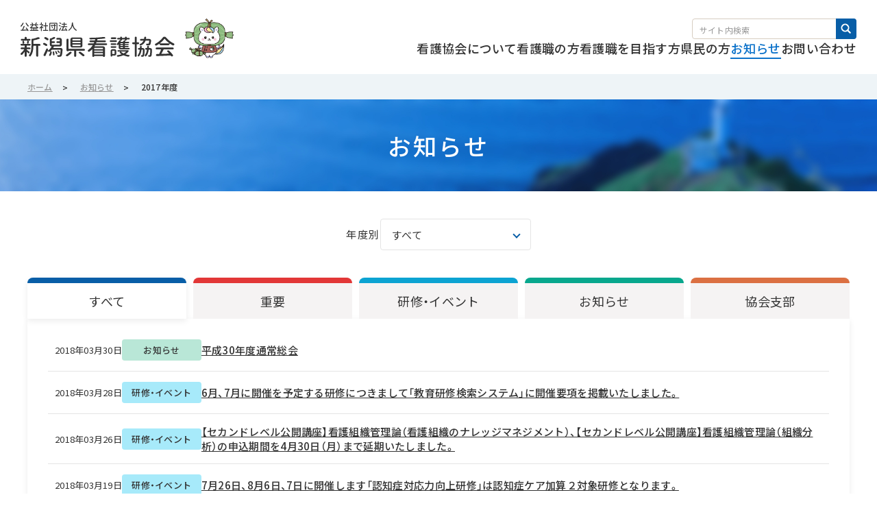

--- FILE ---
content_type: text/html; charset=UTF-8
request_url: https://www.niigata-kango.com/oshirase/date/2017/
body_size: 10648
content:
<!DOCTYPE HTML>
<html lang="ja">
<head>
<!-- Google Tag Manager -->
<script>(function(w,d,s,l,i){w[l]=w[l]||[];w[l].push({'gtm.start':
new Date().getTime(),event:'gtm.js'});var f=d.getElementsByTagName(s)[0],
j=d.createElement(s),dl=l!='dataLayer'?'&l='+l:'';j.async=true;j.src=
'https://www.googletagmanager.com/gtm.js?id='+i+dl;f.parentNode.insertBefore(j,f);
})(window,document,'script','dataLayer','GTM-NNL9XLC');</script>
<!-- Google Tag Manager（広告用） -->
<script>(function(w,d,s,l,i){w[l]=w[l]||[];w[l].push({'gtm.start':
new Date().getTime(),event:'gtm.js'});var f=d.getElementsByTagName(s)[0],
j=d.createElement(s),dl=l!='dataLayer'?'&l='+l:'';j.async=true;j.src=
'https://www.googletagmanager.com/gtm.js?id='+i+dl;f.parentNode.insertBefore(j,f);
})(window,document,'script','dataLayer','GTM-NHQ8CT5');</script>
<!-- End Google Tag Manager -->
<meta charset="utf-8">
<meta name="format-detection" content="telephone=no">
<meta name="viewport" content="width=device-width, initial-scale=1.0"><link rel="icon" type="image/png" href="/img/favicons/favicon-96x96.png" sizes="96x96" />
<link rel="icon" type="image/svg+xml" href="/img/favicons/favicon.svg" />
<link rel="shortcut icon" href="/img/favicons/favicon.ico" />
<link rel="apple-touch-icon" sizes="180x180" href="/img/favicons/apple-touch-icon.png" />
<meta name="apple-mobile-web-app-title" content="公益社団法人新潟県看護協会" />
<link rel="manifest" href="/img/favicons/site.webmanifest" />
<meta name="robots" content="noindex">

<!-- OGP -->
<meta property="og:type" content="article">
<meta property="og:locale" content="ja_JP" />
<meta property="og:site_name" content="公益社団法人新潟県看護協会">
<meta property="og:title" content="2018年度 | お知らせ | 公益社団法人新潟県看護協会">
<meta property="og:url" content="https://www.niigata-kango.com/oshirase/">
<meta property="og:description" content="公益社団法人新潟県看護協会の「お知らせ」です。">
<meta name="description" content="公益社団法人新潟県看護協会の「お知らせ」です。">
<meta property="og:image" content="https://www.niigata-kango.com/img/ogp/ogp.png">
<meta name="twitter:image" content="https://www.niigata-kango.com/img/ogp/ogp.png">
<meta name="twitter:card" content="summary_large_image" />
<!-- /OGP -->
<title>2018年度 | お知らせ | 公益社団法人新潟県看護協会</title>

<link rel="stylesheet" href="https://cdn.jsdelivr.net/npm/yakuhanjp@4.1.1/dist/css/yakuhanjp.css">
<link rel="stylesheet" href="/css/common/common.css?20250610210308">

<link rel="stylesheet" href="https://unpkg.com/scroll-hint@latest/css/scroll-hint.css">
<link rel="stylesheet" href="/css/common/child.css?20250619103503">
<link rel="stylesheet" href="/css/common/parts-news.css?20250610210308">
<link rel="stylesheet" href="/css/news.css?20250610210308">
<meta name='robots' content='max-image-preview:large' />
	<style>img:is([sizes="auto" i], [sizes^="auto," i]) { contain-intrinsic-size: 3000px 1500px }</style>
	<link rel="alternate" type="application/rss+xml" title="公益社団法人新潟県看護協会 &raquo; お知らせ フィード" href="https://www.niigata-kango.com/oshirase/feed/" />
<script type="text/javascript">
/* <![CDATA[ */
window._wpemojiSettings = {"baseUrl":"https:\/\/s.w.org\/images\/core\/emoji\/15.0.3\/72x72\/","ext":".png","svgUrl":"https:\/\/s.w.org\/images\/core\/emoji\/15.0.3\/svg\/","svgExt":".svg","source":{"concatemoji":"https:\/\/www.niigata-kango.com\/wp-includes\/js\/wp-emoji-release.min.js?ver=6.7.4"}};
/*! This file is auto-generated */
!function(i,n){var o,s,e;function c(e){try{var t={supportTests:e,timestamp:(new Date).valueOf()};sessionStorage.setItem(o,JSON.stringify(t))}catch(e){}}function p(e,t,n){e.clearRect(0,0,e.canvas.width,e.canvas.height),e.fillText(t,0,0);var t=new Uint32Array(e.getImageData(0,0,e.canvas.width,e.canvas.height).data),r=(e.clearRect(0,0,e.canvas.width,e.canvas.height),e.fillText(n,0,0),new Uint32Array(e.getImageData(0,0,e.canvas.width,e.canvas.height).data));return t.every(function(e,t){return e===r[t]})}function u(e,t,n){switch(t){case"flag":return n(e,"\ud83c\udff3\ufe0f\u200d\u26a7\ufe0f","\ud83c\udff3\ufe0f\u200b\u26a7\ufe0f")?!1:!n(e,"\ud83c\uddfa\ud83c\uddf3","\ud83c\uddfa\u200b\ud83c\uddf3")&&!n(e,"\ud83c\udff4\udb40\udc67\udb40\udc62\udb40\udc65\udb40\udc6e\udb40\udc67\udb40\udc7f","\ud83c\udff4\u200b\udb40\udc67\u200b\udb40\udc62\u200b\udb40\udc65\u200b\udb40\udc6e\u200b\udb40\udc67\u200b\udb40\udc7f");case"emoji":return!n(e,"\ud83d\udc26\u200d\u2b1b","\ud83d\udc26\u200b\u2b1b")}return!1}function f(e,t,n){var r="undefined"!=typeof WorkerGlobalScope&&self instanceof WorkerGlobalScope?new OffscreenCanvas(300,150):i.createElement("canvas"),a=r.getContext("2d",{willReadFrequently:!0}),o=(a.textBaseline="top",a.font="600 32px Arial",{});return e.forEach(function(e){o[e]=t(a,e,n)}),o}function t(e){var t=i.createElement("script");t.src=e,t.defer=!0,i.head.appendChild(t)}"undefined"!=typeof Promise&&(o="wpEmojiSettingsSupports",s=["flag","emoji"],n.supports={everything:!0,everythingExceptFlag:!0},e=new Promise(function(e){i.addEventListener("DOMContentLoaded",e,{once:!0})}),new Promise(function(t){var n=function(){try{var e=JSON.parse(sessionStorage.getItem(o));if("object"==typeof e&&"number"==typeof e.timestamp&&(new Date).valueOf()<e.timestamp+604800&&"object"==typeof e.supportTests)return e.supportTests}catch(e){}return null}();if(!n){if("undefined"!=typeof Worker&&"undefined"!=typeof OffscreenCanvas&&"undefined"!=typeof URL&&URL.createObjectURL&&"undefined"!=typeof Blob)try{var e="postMessage("+f.toString()+"("+[JSON.stringify(s),u.toString(),p.toString()].join(",")+"));",r=new Blob([e],{type:"text/javascript"}),a=new Worker(URL.createObjectURL(r),{name:"wpTestEmojiSupports"});return void(a.onmessage=function(e){c(n=e.data),a.terminate(),t(n)})}catch(e){}c(n=f(s,u,p))}t(n)}).then(function(e){for(var t in e)n.supports[t]=e[t],n.supports.everything=n.supports.everything&&n.supports[t],"flag"!==t&&(n.supports.everythingExceptFlag=n.supports.everythingExceptFlag&&n.supports[t]);n.supports.everythingExceptFlag=n.supports.everythingExceptFlag&&!n.supports.flag,n.DOMReady=!1,n.readyCallback=function(){n.DOMReady=!0}}).then(function(){return e}).then(function(){var e;n.supports.everything||(n.readyCallback(),(e=n.source||{}).concatemoji?t(e.concatemoji):e.wpemoji&&e.twemoji&&(t(e.twemoji),t(e.wpemoji)))}))}((window,document),window._wpemojiSettings);
/* ]]> */
</script>
<style id='wp-emoji-styles-inline-css' type='text/css'>

	img.wp-smiley, img.emoji {
		display: inline !important;
		border: none !important;
		box-shadow: none !important;
		height: 1em !important;
		width: 1em !important;
		margin: 0 0.07em !important;
		vertical-align: -0.1em !important;
		background: none !important;
		padding: 0 !important;
	}
</style>
<link rel='stylesheet' id='wp-block-library-css' href='https://www.niigata-kango.com/wp-includes/css/dist/block-library/style.min.css?ver=6.7.4' type='text/css' media='all' />
<style id='classic-theme-styles-inline-css' type='text/css'>
/*! This file is auto-generated */
.wp-block-button__link{color:#fff;background-color:#32373c;border-radius:9999px;box-shadow:none;text-decoration:none;padding:calc(.667em + 2px) calc(1.333em + 2px);font-size:1.125em}.wp-block-file__button{background:#32373c;color:#fff;text-decoration:none}
</style>
<style id='global-styles-inline-css' type='text/css'>
:root{--wp--preset--aspect-ratio--square: 1;--wp--preset--aspect-ratio--4-3: 4/3;--wp--preset--aspect-ratio--3-4: 3/4;--wp--preset--aspect-ratio--3-2: 3/2;--wp--preset--aspect-ratio--2-3: 2/3;--wp--preset--aspect-ratio--16-9: 16/9;--wp--preset--aspect-ratio--9-16: 9/16;--wp--preset--color--black: #000000;--wp--preset--color--cyan-bluish-gray: #abb8c3;--wp--preset--color--white: #ffffff;--wp--preset--color--pale-pink: #f78da7;--wp--preset--color--vivid-red: #cf2e2e;--wp--preset--color--luminous-vivid-orange: #ff6900;--wp--preset--color--luminous-vivid-amber: #fcb900;--wp--preset--color--light-green-cyan: #7bdcb5;--wp--preset--color--vivid-green-cyan: #00d084;--wp--preset--color--pale-cyan-blue: #8ed1fc;--wp--preset--color--vivid-cyan-blue: #0693e3;--wp--preset--color--vivid-purple: #9b51e0;--wp--preset--gradient--vivid-cyan-blue-to-vivid-purple: linear-gradient(135deg,rgba(6,147,227,1) 0%,rgb(155,81,224) 100%);--wp--preset--gradient--light-green-cyan-to-vivid-green-cyan: linear-gradient(135deg,rgb(122,220,180) 0%,rgb(0,208,130) 100%);--wp--preset--gradient--luminous-vivid-amber-to-luminous-vivid-orange: linear-gradient(135deg,rgba(252,185,0,1) 0%,rgba(255,105,0,1) 100%);--wp--preset--gradient--luminous-vivid-orange-to-vivid-red: linear-gradient(135deg,rgba(255,105,0,1) 0%,rgb(207,46,46) 100%);--wp--preset--gradient--very-light-gray-to-cyan-bluish-gray: linear-gradient(135deg,rgb(238,238,238) 0%,rgb(169,184,195) 100%);--wp--preset--gradient--cool-to-warm-spectrum: linear-gradient(135deg,rgb(74,234,220) 0%,rgb(151,120,209) 20%,rgb(207,42,186) 40%,rgb(238,44,130) 60%,rgb(251,105,98) 80%,rgb(254,248,76) 100%);--wp--preset--gradient--blush-light-purple: linear-gradient(135deg,rgb(255,206,236) 0%,rgb(152,150,240) 100%);--wp--preset--gradient--blush-bordeaux: linear-gradient(135deg,rgb(254,205,165) 0%,rgb(254,45,45) 50%,rgb(107,0,62) 100%);--wp--preset--gradient--luminous-dusk: linear-gradient(135deg,rgb(255,203,112) 0%,rgb(199,81,192) 50%,rgb(65,88,208) 100%);--wp--preset--gradient--pale-ocean: linear-gradient(135deg,rgb(255,245,203) 0%,rgb(182,227,212) 50%,rgb(51,167,181) 100%);--wp--preset--gradient--electric-grass: linear-gradient(135deg,rgb(202,248,128) 0%,rgb(113,206,126) 100%);--wp--preset--gradient--midnight: linear-gradient(135deg,rgb(2,3,129) 0%,rgb(40,116,252) 100%);--wp--preset--font-size--small: 13px;--wp--preset--font-size--medium: 20px;--wp--preset--font-size--large: 36px;--wp--preset--font-size--x-large: 42px;--wp--preset--spacing--20: 0.44rem;--wp--preset--spacing--30: 0.67rem;--wp--preset--spacing--40: 1rem;--wp--preset--spacing--50: 1.5rem;--wp--preset--spacing--60: 2.25rem;--wp--preset--spacing--70: 3.38rem;--wp--preset--spacing--80: 5.06rem;--wp--preset--shadow--natural: 6px 6px 9px rgba(0, 0, 0, 0.2);--wp--preset--shadow--deep: 12px 12px 50px rgba(0, 0, 0, 0.4);--wp--preset--shadow--sharp: 6px 6px 0px rgba(0, 0, 0, 0.2);--wp--preset--shadow--outlined: 6px 6px 0px -3px rgba(255, 255, 255, 1), 6px 6px rgba(0, 0, 0, 1);--wp--preset--shadow--crisp: 6px 6px 0px rgba(0, 0, 0, 1);}:where(.is-layout-flex){gap: 0.5em;}:where(.is-layout-grid){gap: 0.5em;}body .is-layout-flex{display: flex;}.is-layout-flex{flex-wrap: wrap;align-items: center;}.is-layout-flex > :is(*, div){margin: 0;}body .is-layout-grid{display: grid;}.is-layout-grid > :is(*, div){margin: 0;}:where(.wp-block-columns.is-layout-flex){gap: 2em;}:where(.wp-block-columns.is-layout-grid){gap: 2em;}:where(.wp-block-post-template.is-layout-flex){gap: 1.25em;}:where(.wp-block-post-template.is-layout-grid){gap: 1.25em;}.has-black-color{color: var(--wp--preset--color--black) !important;}.has-cyan-bluish-gray-color{color: var(--wp--preset--color--cyan-bluish-gray) !important;}.has-white-color{color: var(--wp--preset--color--white) !important;}.has-pale-pink-color{color: var(--wp--preset--color--pale-pink) !important;}.has-vivid-red-color{color: var(--wp--preset--color--vivid-red) !important;}.has-luminous-vivid-orange-color{color: var(--wp--preset--color--luminous-vivid-orange) !important;}.has-luminous-vivid-amber-color{color: var(--wp--preset--color--luminous-vivid-amber) !important;}.has-light-green-cyan-color{color: var(--wp--preset--color--light-green-cyan) !important;}.has-vivid-green-cyan-color{color: var(--wp--preset--color--vivid-green-cyan) !important;}.has-pale-cyan-blue-color{color: var(--wp--preset--color--pale-cyan-blue) !important;}.has-vivid-cyan-blue-color{color: var(--wp--preset--color--vivid-cyan-blue) !important;}.has-vivid-purple-color{color: var(--wp--preset--color--vivid-purple) !important;}.has-black-background-color{background-color: var(--wp--preset--color--black) !important;}.has-cyan-bluish-gray-background-color{background-color: var(--wp--preset--color--cyan-bluish-gray) !important;}.has-white-background-color{background-color: var(--wp--preset--color--white) !important;}.has-pale-pink-background-color{background-color: var(--wp--preset--color--pale-pink) !important;}.has-vivid-red-background-color{background-color: var(--wp--preset--color--vivid-red) !important;}.has-luminous-vivid-orange-background-color{background-color: var(--wp--preset--color--luminous-vivid-orange) !important;}.has-luminous-vivid-amber-background-color{background-color: var(--wp--preset--color--luminous-vivid-amber) !important;}.has-light-green-cyan-background-color{background-color: var(--wp--preset--color--light-green-cyan) !important;}.has-vivid-green-cyan-background-color{background-color: var(--wp--preset--color--vivid-green-cyan) !important;}.has-pale-cyan-blue-background-color{background-color: var(--wp--preset--color--pale-cyan-blue) !important;}.has-vivid-cyan-blue-background-color{background-color: var(--wp--preset--color--vivid-cyan-blue) !important;}.has-vivid-purple-background-color{background-color: var(--wp--preset--color--vivid-purple) !important;}.has-black-border-color{border-color: var(--wp--preset--color--black) !important;}.has-cyan-bluish-gray-border-color{border-color: var(--wp--preset--color--cyan-bluish-gray) !important;}.has-white-border-color{border-color: var(--wp--preset--color--white) !important;}.has-pale-pink-border-color{border-color: var(--wp--preset--color--pale-pink) !important;}.has-vivid-red-border-color{border-color: var(--wp--preset--color--vivid-red) !important;}.has-luminous-vivid-orange-border-color{border-color: var(--wp--preset--color--luminous-vivid-orange) !important;}.has-luminous-vivid-amber-border-color{border-color: var(--wp--preset--color--luminous-vivid-amber) !important;}.has-light-green-cyan-border-color{border-color: var(--wp--preset--color--light-green-cyan) !important;}.has-vivid-green-cyan-border-color{border-color: var(--wp--preset--color--vivid-green-cyan) !important;}.has-pale-cyan-blue-border-color{border-color: var(--wp--preset--color--pale-cyan-blue) !important;}.has-vivid-cyan-blue-border-color{border-color: var(--wp--preset--color--vivid-cyan-blue) !important;}.has-vivid-purple-border-color{border-color: var(--wp--preset--color--vivid-purple) !important;}.has-vivid-cyan-blue-to-vivid-purple-gradient-background{background: var(--wp--preset--gradient--vivid-cyan-blue-to-vivid-purple) !important;}.has-light-green-cyan-to-vivid-green-cyan-gradient-background{background: var(--wp--preset--gradient--light-green-cyan-to-vivid-green-cyan) !important;}.has-luminous-vivid-amber-to-luminous-vivid-orange-gradient-background{background: var(--wp--preset--gradient--luminous-vivid-amber-to-luminous-vivid-orange) !important;}.has-luminous-vivid-orange-to-vivid-red-gradient-background{background: var(--wp--preset--gradient--luminous-vivid-orange-to-vivid-red) !important;}.has-very-light-gray-to-cyan-bluish-gray-gradient-background{background: var(--wp--preset--gradient--very-light-gray-to-cyan-bluish-gray) !important;}.has-cool-to-warm-spectrum-gradient-background{background: var(--wp--preset--gradient--cool-to-warm-spectrum) !important;}.has-blush-light-purple-gradient-background{background: var(--wp--preset--gradient--blush-light-purple) !important;}.has-blush-bordeaux-gradient-background{background: var(--wp--preset--gradient--blush-bordeaux) !important;}.has-luminous-dusk-gradient-background{background: var(--wp--preset--gradient--luminous-dusk) !important;}.has-pale-ocean-gradient-background{background: var(--wp--preset--gradient--pale-ocean) !important;}.has-electric-grass-gradient-background{background: var(--wp--preset--gradient--electric-grass) !important;}.has-midnight-gradient-background{background: var(--wp--preset--gradient--midnight) !important;}.has-small-font-size{font-size: var(--wp--preset--font-size--small) !important;}.has-medium-font-size{font-size: var(--wp--preset--font-size--medium) !important;}.has-large-font-size{font-size: var(--wp--preset--font-size--large) !important;}.has-x-large-font-size{font-size: var(--wp--preset--font-size--x-large) !important;}
:where(.wp-block-post-template.is-layout-flex){gap: 1.25em;}:where(.wp-block-post-template.is-layout-grid){gap: 1.25em;}
:where(.wp-block-columns.is-layout-flex){gap: 2em;}:where(.wp-block-columns.is-layout-grid){gap: 2em;}
:root :where(.wp-block-pullquote){font-size: 1.5em;line-height: 1.6;}
</style>
<link rel='stylesheet' id='toc-screen-css' href='https://www.niigata-kango.com/wp-content/plugins/table-of-contents-plus/screen.min.css?ver=2411.1' type='text/css' media='all' />
<style id='toc-screen-inline-css' type='text/css'>
div#toc_container {width: 100%;}div#toc_container ul li {font-size: 100%;}
</style>
<script type="text/javascript" src="https://www.niigata-kango.com/wp-includes/js/jquery/jquery.min.js?ver=3.7.1" id="jquery-core-js"></script>
<script type="text/javascript" src="https://www.niigata-kango.com/wp-includes/js/jquery/jquery-migrate.min.js?ver=3.4.1" id="jquery-migrate-js"></script>

<noscript><link rel="stylesheet" href="/css/common/noscript.css"></noscript>
<script src="/js/webfontloader.js?20250610210308"></script>
</head>

<body id="top" class="pc index">
<!-- Google Tag Manager (noscript) -->
<noscript><iframe src="https://www.googletagmanager.com/ns.html?id=GTM-NNL9XLC"
height="0" width="0" style="display:none;visibility:hidden"></iframe></noscript>
<!-- Google Tag Manager (noscript)（広告用） -->
<noscript><iframe src="https://www.googletagmanager.com/ns.html?id=GTM-NHQ8CT5"
height="0" width="0" style="display:none;visibility:hidden"></iframe></noscript>
<!-- End Google Tag Manager (noscript) -->
<noscript>
	<div id="nojs">JavaScriptが無効のため、一部機能がご利用いただけない場合や正しい情報を取得できない場合がございます。</div>
</noscript>

<div id="wrapper">

<header id="header_wrap">
	
	<div class="header_box">
		<div id="logo"><a href="/"><img src="/img/common/logo.svg" alt="公益社団法人新潟県看護協会"></a></div>
		<div id="toggle">
			<button type="button" class="toggle_btn">
				<span class="toggle_txt">MENU</span>
			</button>
		</div>

		<nav id="menu" class="menu_dis">
			<div id="search">
				<div id="search_modal" class="modal_content">
					<form class="search_box" action="/result/" name="search" method="get" title="サイト内検索">
						<input class="search_txt" type="text" name="q" placeholder="サイト内検索" title="検索エリア">
						<input class="search_btn" type="submit" value="検索">
					</form>
				</div>
			</div>
			<ul class="menu_list">
				<li class="menu_item" data-menu-cate="kyokai">
					<a href="/kyokai/" class="menu_link has_child"><span>看護協会について</span></a>
					<div class="acc_box">
												<div class="acc_parent">
							<a href="/kyokai/" class="acc_parent_link"><span class="acc_parent_txt">看護協会について トップ</span></a>
						</div>
						<ul class="acc_menu_list">
							<li class="acc_menu_item"><a href="https://www.niigata-kango.com/kyokai/goaisatsu/" class="acc_menu_link"><span class="acc_menu_link_txt">会長挨拶</span></a></li><li class="acc_menu_item"><a href="https://www.niigata-kango.com/kyokai/gaiyo/" class="acc_menu_link"><span class="acc_menu_link_txt">協会概要</span></a></li><li class="acc_menu_item"><a href="https://www.niigata-kango.com/kyokai/shibu/" class="acc_menu_link"><span class="acc_menu_link_txt">協会支部</span></a></li><li class="acc_menu_item"><a href="https://www.niigata-kango.com/kyokai/iinkai/" class="acc_menu_link"><span class="acc_menu_link_txt">委員会活動</span></a></li><li class="acc_menu_item"><a href="https://www.niigata-kango.com/kyokai/nyukai/" class="acc_menu_link"><span class="acc_menu_link_txt">入会案内</span></a></li><li class="acc_menu_item"><a href="https://www.niigata-kango.com/kyokai/download/" class="acc_menu_link"><span class="acc_menu_link_txt">広報誌</span></a></li><li class="acc_menu_item"><a href="https://www.niigata-kango.com/kyokai/library/" class="acc_menu_link"><span class="acc_menu_link_txt">新潟県看護協会図書室利用ガイド</span></a></li><li class="acc_menu_item"><a href="https://www.niigata-kango.com/kyokai/renthowto/" class="acc_menu_link"><span class="acc_menu_link_txt">施設利用情報</span></a></li><li class="acc_menu_item"><a href="https://www.niigata-kango.com/kyokai/map/" class="acc_menu_link"><span class="acc_menu_link_txt">アクセスマップ</span></a></li>						</ul>
					</div>
				</li>
				<li class="menu_item" data-menu-cate="kangoshoku">
					<a href="/kangoshoku/" class="menu_link has_child"><span>看護職の方</span></a>
					<div class="acc_box">
												<div class="acc_parent">
							<a href="/kangoshoku/" class="acc_parent_link"><span class="acc_parent_txt">看護職の方 トップ</span></a>
						</div>
						<ul class="acc_menu_list">
							<li class="acc_menu_item"><a href="https://www.niigata-kango.com/kangoshoku/kyoiku/" class="acc_menu_link"><span class="acc_menu_link_txt">教育研修</span></a></li><li class="acc_menu_item"><a href="https://www.niigata-kango.com/kangoshoku/center/" class="acc_menu_link"><span class="acc_menu_link_txt">ナースセンター</span></a></li><li class="acc_menu_item"><a href="https://www.niigata-kango.com/kangoshoku/anzen/" class="acc_menu_link"><span class="acc_menu_link_txt">医療安全</span></a></li><li class="acc_menu_item"><a href="https://www.niigata-kango.com/kangoshoku/saigai/" class="acc_menu_link"><span class="acc_menu_link_txt">災害看護</span></a></li><li class="acc_menu_item"><a href="https://www.niigata-kango.com/kangoshoku/homon/" class="acc_menu_link"><span class="acc_menu_link_txt">訪問看護</span></a></li><li class="acc_menu_item"><a href="https://www.niigata-kango.com/kangoshoku/wlb/" class="acc_menu_link"><span class="acc_menu_link_txt">ワーク・ライフ・バランス</span></a></li><li class="acc_menu_item"><a href="https://www.niigata-kango.com/kangoshoku/gakkai/" class="acc_menu_link"><span class="acc_menu_link_txt">看護学会</span></a></li>						</ul>
					</div>
				</li>
				<li class="menu_item" data-menu-cate="mezasu">
					<a href="/mezasu/" class="menu_link has_child"><span>看護職を目指す方</span></a>
					<div class="acc_box">
												<div class="acc_parent">
							<a href="/mezasu/" class="acc_parent_link"><span class="acc_parent_txt">看護職を目指す方 トップ</span></a>
						</div>
						<ul class="acc_menu_list">
							<li class="acc_menu_item"><a href="https://www.niigata-kango.com/mezasu/nursing/" class="acc_menu_link"><span class="acc_menu_link_txt">看護職とは</span></a></li><li class="acc_menu_item"><a href="https://www.niigata-kango.com/mezasu/school/" class="acc_menu_link"><span class="acc_menu_link_txt">新潟県内の看護学校</span></a></li><li class="acc_menu_item"><a href="https://www.niigata-kango.com/mezasu/scholarship/" class="acc_menu_link"><span class="acc_menu_link_txt">奨学資金貸与制度</span></a></li><li class="acc_menu_item"><a href="https://www.niigata-kango.com/mezasu/taiken/" class="acc_menu_link"><span class="acc_menu_link_txt">高校生一日看護師体験</span></a></li><li class="acc_menu_item"><a href="https://www.niigata-kango.com/mezasu/nursingday/" class="acc_menu_link"><span class="acc_menu_link_txt">看護の日</span></a></li>						</ul>
					</div>
				</li>
				<li class="menu_item" data-menu-cate="kenmin">
					<a href="/kenmin/" class="menu_link has_child"><span>県民の方</span></a>
					<div class="acc_box">
												<div class="acc_parent">
							<a href="/kenmin/" class="acc_parent_link"><span class="acc_parent_txt">県民の方 トップ</span></a>
						</div>
						<ul class="acc_menu_list">
							<li class="acc_menu_item"><a href="https://www.niigata-kango.com/kenmin/station/" class="acc_menu_link"><span class="acc_menu_link_txt">新潟県看護協会 訪問看護ステーション</span></a></li><li class="acc_menu_item"><a href="https://www.niigata-kango.com/kenmin/sodan/" class="acc_menu_link"><span class="acc_menu_link_txt">思春期・エイズ電話相談</span></a></li><li class="acc_menu_item"><a href="https://www.niigata-kango.com/kenmin/nurse-aide/" class="acc_menu_link"><span class="acc_menu_link_txt">看護補助者をご存じですか？</span></a></li>						</ul>
					</div>
				</li>
				<li class="menu_item on"><a href="/oshirase/" class="menu_link"><span class="menu_link_in">お知らせ</span></a></li>
				<li class="menu_item"><a href="/otoiawase/" class="menu_link"><span class="menu_link_in">お問い合わせ</span></a></li>
			</ul>
			<div class="dd_box">
				<div class="dd_box_in is_kyokai">
										<p class="dd_parent"><a href="/kyokai/" class="dd_parent_link"><span>看護協会について</span></a></p>
					<ul class="dd_list">
						<li class="dd_item"><a href="https://www.niigata-kango.com/kyokai/goaisatsu/" class="dd_link"><span class="dd_link_in">会長挨拶</span></a></li><li class="dd_item"><a href="https://www.niigata-kango.com/kyokai/gaiyo/" class="dd_link"><span class="dd_link_in">協会概要</span></a></li><li class="dd_item"><a href="https://www.niigata-kango.com/kyokai/shibu/" class="dd_link"><span class="dd_link_in">協会支部</span></a></li><li class="dd_item"><a href="https://www.niigata-kango.com/kyokai/iinkai/" class="dd_link"><span class="dd_link_in">委員会活動</span></a></li><li class="dd_item"><a href="https://www.niigata-kango.com/kyokai/nyukai/" class="dd_link"><span class="dd_link_in">入会案内</span></a></li><li class="dd_item"><a href="https://www.niigata-kango.com/kyokai/download/" class="dd_link"><span class="dd_link_in">広報誌</span></a></li><li class="dd_item"><a href="https://www.niigata-kango.com/kyokai/library/" class="dd_link"><span class="dd_link_in">新潟県看護協会図書室利用ガイド</span></a></li><li class="dd_item"><a href="https://www.niigata-kango.com/kyokai/renthowto/" class="dd_link"><span class="dd_link_in">施設利用情報</span></a></li><li class="dd_item"><a href="https://www.niigata-kango.com/kyokai/map/" class="dd_link"><span class="dd_link_in">アクセスマップ</span></a></li>					</ul>
				</div>
				<div class="dd_box_in is_kangoshoku">
										<p class="dd_parent"><a href="/kangoshoku/" class="dd_parent_link"><span>看護職の方</span></a></p>

					<ul class="dd_list">
						<li class="dd_item"><a href="https://www.niigata-kango.com/kangoshoku/kyoiku/" class="dd_link"><span class="dd_link_in">教育研修</span></a></li><li class="dd_item"><a href="https://www.niigata-kango.com/kangoshoku/center/" class="dd_link"><span class="dd_link_in">ナースセンター</span></a></li><li class="dd_item"><a href="https://www.niigata-kango.com/kangoshoku/anzen/" class="dd_link"><span class="dd_link_in">医療安全</span></a></li><li class="dd_item"><a href="https://www.niigata-kango.com/kangoshoku/saigai/" class="dd_link"><span class="dd_link_in">災害看護</span></a></li><li class="dd_item"><a href="https://www.niigata-kango.com/kangoshoku/homon/" class="dd_link"><span class="dd_link_in">訪問看護</span></a></li><li class="dd_item"><a href="https://www.niigata-kango.com/kangoshoku/wlb/" class="dd_link"><span class="dd_link_in">ワーク・ライフ・バランス</span></a></li><li class="dd_item"><a href="https://www.niigata-kango.com/kangoshoku/gakkai/" class="dd_link"><span class="dd_link_in">看護学会</span></a></li>					</ul>
				</div>
				<div class="dd_box_in is_mezasu">
										<p class="dd_parent"><a href="/mezasu/" class="dd_parent_link"><span>看護職を目指す方</span></a></p>
					<ul class="dd_list">
						<li class="dd_item"><a href="https://www.niigata-kango.com/mezasu/nursing/" class="dd_link"><span class="dd_link_in">看護職とは</span></a></li><li class="dd_item"><a href="https://www.niigata-kango.com/mezasu/school/" class="dd_link"><span class="dd_link_in">新潟県内の看護学校</span></a></li><li class="dd_item"><a href="https://www.niigata-kango.com/mezasu/scholarship/" class="dd_link"><span class="dd_link_in">奨学資金貸与制度</span></a></li><li class="dd_item"><a href="https://www.niigata-kango.com/mezasu/taiken/" class="dd_link"><span class="dd_link_in">高校生一日看護師体験</span></a></li><li class="dd_item"><a href="https://www.niigata-kango.com/mezasu/nursingday/" class="dd_link"><span class="dd_link_in">看護の日</span></a></li>					</ul>
				</div>
				<div class="dd_box_in is_kenmin">
										<p class="dd_parent"><a href="/mezasu/" class="dd_parent_link"><span>県民の方</span></a></p>
					<ul class="dd_list">
						<li class="dd_item"><a href="https://www.niigata-kango.com/kenmin/station/" class="dd_link"><span class="dd_link_in">新潟県看護協会 訪問看護ステーション</span></a></li><li class="dd_item"><a href="https://www.niigata-kango.com/kenmin/sodan/" class="dd_link"><span class="dd_link_in">思春期・エイズ電話相談</span></a></li><li class="dd_item"><a href="https://www.niigata-kango.com/kenmin/nurse-aide/" class="dd_link"><span class="dd_link_in">看護補助者をご存じですか？</span></a></li>					</ul>
				</div>
			</div>
		</nav>
	</div>
</header>

<main id="content_wrap" class="archive-news no_nav">
	<div id="pankuzu">
	<ol itemscope itemtype="http://schema.org/BreadcrumbList">
				<li itemprop="itemListElement" itemscope itemtype="http://schema.org/ListItem"><a itemprop="item" href="/"><span itemprop="name">ホーム</span></a><meta itemprop="position" content="1"></li>
				<li itemprop="itemListElement" itemscope itemtype="http://schema.org/ListItem"><a itemprop="item" href="/oshirase/"><span itemprop="name">お知らせ</span></a><meta itemprop="position" content="2"></li>
		<li itemprop="itemListElement" itemscope itemtype="http://schema.org/ListItem"><a itemprop="item" href="/oshirase/date/2017/"><span itemprop="name">2017年度</span></a><meta itemprop="position" content="3"></li>
			</ol>
</div>	<div class="page_top">
		<h1 class="page_title">お知らせ</h1>
	</div>

	<div class="content_area">
		<div class="news_top">
			<form name="cate_area" class="select_box">
				<dl class="select_box_in">
					<dt class="select_name">年度別</dt>
					<dd class="select_item year_select">
												<select name="year" id="year_select" class="select_item_in">
							<option value="/oshirase/">すべて</option>
																							<option value="/oshirase/date/2025/">
									2025年度
								</option>
																							<option value="/oshirase/date/2024/">
									2024年度
								</option>
													</select>
					</dd>
				</dl>
			</form>

			<ul class="news_cat_list">
				<li class="news_cat_item on">
					<a href="/oshirase/date/2017/" class="news_cat_link"><span class="news_cat_txt">すべて</span></a>
				</li>
														<li class="news_cat_item">
						<a href="/oshirase/category/juyo/?year=2017" data-cat="cat=juyo" class="news_cat_link">
							<span class="news_cat_txt">
								重要							</span>
						</a>
					</li>
														<li class="news_cat_item">
						<a href="/oshirase/category/kenshu/?year=2017" data-cat="cat=kenshu" class="news_cat_link">
							<span class="news_cat_txt">
								研修・<br class="sp_size">イベント							</span>
						</a>
					</li>
														<li class="news_cat_item">
						<a href="/oshirase/category/oshirase/?year=2017" data-cat="cat=oshirase" class="news_cat_link">
							<span class="news_cat_txt">
								お知らせ							</span>
						</a>
					</li>
														<li class="news_cat_item">
						<a href="/oshirase/category/shibu/?year=2017" data-cat="cat=shibu" class="news_cat_link">
							<span class="news_cat_txt">
								協会支部							</span>
						</a>
					</li>
							</ul>
		</div>

		<ul class="news_list">
												<li class="news_item">
												<a href="https://www.niigata-kango.com/oshirase/2000/" class="news_link">
							<p class="news_info">
								<time datetime="2018-03-30" class="news_date">2018年03月30日</time>
								<span class="news_info_cat oshirase">お知らせ</span>
							</p>
														<p class="news_title">
								平成30年度通常総会															</p>
						</a>
					</li>
									<li class="news_item">
												<a href="https://www.niigata-kango.com/oshirase/1998/" class="news_link">
							<p class="news_info">
								<time datetime="2018-03-28" class="news_date">2018年03月28日</time>
								<span class="news_info_cat kenshu">研修・イベント</span>
							</p>
														<p class="news_title">
								6月、7月に開催を予定する研修につきまして「教育研修検索システム」に開催要項を掲載いたしました。															</p>
						</a>
					</li>
									<li class="news_item">
												<a href="https://www.niigata-kango.com/oshirase/1996/" class="news_link">
							<p class="news_info">
								<time datetime="2018-03-26" class="news_date">2018年03月26日</time>
								<span class="news_info_cat kenshu">研修・イベント</span>
							</p>
														<p class="news_title">
								【セカンドレベル公開講座】看護組織管理論（看護組織のナレッジマネジメント）、【セカンドレベル公開講座】看護組織管理論（組織分析）の申込期間を4月30日（月）まで延期いたしました。															</p>
						</a>
					</li>
									<li class="news_item">
												<a href="https://www.niigata-kango.com/oshirase/1994/" class="news_link">
							<p class="news_info">
								<time datetime="2018-03-19" class="news_date">2018年03月19日</time>
								<span class="news_info_cat kenshu">研修・イベント</span>
							</p>
														<p class="news_title">
								7月26日、8月6日、7日に開催します「認知症対応力向上研修」は認知症ケア加算２対象研修となります。															</p>
						</a>
					</li>
									<li class="news_item">
												<a href="https://www.niigata-kango.com/oshirase/1992/" class="news_link">
							<p class="news_info">
								<time datetime="2018-03-15" class="news_date">2018年03月15日</time>
								<span class="news_info_cat juyo">重要</span>
							</p>
														<p class="news_title">
								パスワード変更のお知らせ															</p>
						</a>
					</li>
									<li class="news_item">
												<a href="https://www.niigata-kango.com/oshirase/1990/" class="news_link">
							<p class="news_info">
								<time datetime="2018-03-13" class="news_date">2018年03月13日</time>
								<span class="news_info_cat kenshu">研修・イベント</span>
							</p>
														<p class="news_title">
								H30新潟県看護学会につきまして、3月15日（木）より演題の申込みを受付けます。															</p>
						</a>
					</li>
									<li class="news_item">
												<a href="https://www.niigata-kango.com/oshirase/1988/" class="news_link">
							<p class="news_info">
								<time datetime="2018-03-06" class="news_date">2018年03月06日</time>
								<span class="news_info_cat juyo">重要</span>
							</p>
														<p class="news_title">
								平成30年度高校生一日看護師体験について															</p>
						</a>
					</li>
									<li class="news_item">
												<a href="https://www.niigata-kango.com/oshirase/1986/" class="news_link">
							<p class="news_info">
								<time datetime="2018-03-06" class="news_date">2018年03月06日</time>
								<span class="news_info_cat kenshu">研修・イベント</span>
							</p>
														<p class="news_title">
								平成30年度「出前研修」のご案内です。															</p>
						</a>
					</li>
									<li class="news_item">
												<a href="https://www.niigata-kango.com/oshirase/1984/" class="news_link">
							<p class="news_info">
								<time datetime="2018-03-05" class="news_date">2018年03月05日</time>
								<span class="news_info_cat oshirase">お知らせ</span>
							</p>
														<p class="news_title">
								平成30年度「新潟県看護協会奨学資金」の募集について															</p>
						</a>
					</li>
									<li class="news_item">
												<a href="https://www.niigata-kango.com/oshirase/1982/" class="news_link">
							<p class="news_info">
								<time datetime="2018-02-23" class="news_date">2018年02月23日</time>
								<span class="news_info_cat kenshu">研修・イベント</span>
							</p>
														<p class="news_title">
								認定看護管理者教育課程セカンドレベル講義日程の変更があります。															</p>
						</a>
					</li>
									<li class="news_item">
												<a href="https://www.niigata-kango.com/oshirase/1980/" class="news_link">
							<p class="news_info">
								<time datetime="2018-02-23" class="news_date">2018年02月23日</time>
								<span class="news_info_cat oshirase">お知らせ</span>
							</p>
														<p class="news_title">
								日本看護協会より															</p>
						</a>
					</li>
									<li class="news_item">
												<a href="https://www.niigata-kango.com/oshirase/1978/" class="news_link">
							<p class="news_info">
								<time datetime="2018-02-21" class="news_date">2018年02月21日</time>
								<span class="news_info_cat kenshu">研修・イベント</span>
							</p>
														<p class="news_title">
								4月・5月に開催を予定する研修につきまして「教育研修検索システム」に掲載いたしました。															</p>
						</a>
					</li>
									<li class="news_item">
												<a href="https://www.niigata-kango.com/oshirase/1976/" class="news_link">
							<p class="news_info">
								<time datetime="2018-02-20" class="news_date">2018年02月20日</time>
								<span class="news_info_cat oshirase">お知らせ</span>
							</p>
														<p class="news_title">
								図書室の利用につきまして掲載しました。															</p>
						</a>
					</li>
									<li class="news_item">
												<a href="https://www.niigata-kango.com/oshirase/1974/" class="news_link">
							<p class="news_info">
								<time datetime="2018-02-15" class="news_date">2018年02月15日</time>
								<span class="news_info_cat oshirase">お知らせ</span>
							</p>
														<p class="news_title">
								災害支援メールについて、3月1日（木）に今年度2回目のメールテストを行います。															</p>
						</a>
					</li>
									<li class="news_item">
												<a href="https://www.niigata-kango.com/oshirase/1972/" class="news_link">
							<p class="news_info">
								<time datetime="2018-02-14" class="news_date">2018年02月14日</time>
								<span class="news_info_cat oshirase">お知らせ</span>
							</p>
														<p class="news_title">
								4月から開催する「訪問看護従事者研修会（実践編）」全日程ならび、公開講座ｺｰｽNo.1と2につきまして、申込期間を延長致しました。															</p>
						</a>
					</li>
									<li class="news_item">
												<a href="https://www.niigata-kango.com/oshirase/1970/" class="news_link">
							<p class="news_info">
								<time datetime="2018-02-06" class="news_date">2018年02月06日</time>
								<span class="news_info_cat oshirase">お知らせ</span>
							</p>
														<p class="news_title">
								4月から開催する「訪問看護従事者研修会（実践編）」につきまして、会場と講師に変更がございます。															</p>
						</a>
					</li>
									<li class="news_item">
												<a href="https://www.niigata-kango.com/oshirase/1968/" class="news_link">
							<p class="news_info">
								<time datetime="2018-02-01" class="news_date">2018年02月01日</time>
								<span class="news_info_cat oshirase">お知らせ</span>
							</p>
														<p class="news_title">
								新潟県看護協会の入会案内にご活用ください。															</p>
						</a>
					</li>
									<li class="news_item">
												<a href="https://www.niigata-kango.com/oshirase/1966/" class="news_link">
							<p class="news_info">
								<time datetime="2018-01-22" class="news_date">2018年01月22日</time>
								<span class="news_info_cat oshirase">お知らせ</span>
							</p>
														<p class="news_title">
								2月10日（土）に新潟県立看護大学にて求職者情報交換会『ナースふれあいカフェｉｎ上越』を開催いたします。															</p>
						</a>
					</li>
									<li class="news_item">
												<a href="https://www.niigata-kango.com/oshirase/1964/" class="news_link">
							<p class="news_info">
								<time datetime="2018-01-17" class="news_date">2018年01月17日</time>
								<span class="news_info_cat juyo">重要</span>
							</p>
														<p class="news_title">
								H30研修会受講に係る受講料について（注意）															</p>
						</a>
					</li>
									<li class="news_item">
												<a href="https://www.niigata-kango.com/oshirase/1962/" class="news_link">
							<p class="news_info">
								<time datetime="2018-01-17" class="news_date">2018年01月17日</time>
								<span class="news_info_cat oshirase">お知らせ</span>
							</p>
														<p class="news_title">
								3月9日（木）開催の「医療安全研修修了者交流会」は申込期間を延長しました。															</p>
						</a>
					</li>
									</ul>

		<div class='wp-pagenavi' role='navigation'>
<span aria-current='page' class='current'>1</span><a class="page larger" title="ページ 2" href="https://www.niigata-kango.com/oshirase/date/2017/page/2/">2</a><a class="page larger" title="ページ 3" href="https://www.niigata-kango.com/oshirase/date/2017/page/3/">3</a><a class="nextpostslink" rel="next" aria-label="次のページ" href="https://www.niigata-kango.com/oshirase/date/2017/page/2/">次へ</a>
</div>	</div>
</main>

<footer id="footer_wrap">
	<div id="return"><a href="#top" class="return_btn"><span class="return_txt">ページトップに戻る</span></a></div>
	<div class="f_menu_area">
		<ul class="f_menu_list">
			<li class="f_menu_item">
				<a href="/kyokai/" class="f_menu_link has_child">看護協会について</a>
				<ul class="f_child_list">
					<li class="f_child_item f_child_top"><a href="/kyokai/" class="f_child_link">看護協会について トップ</a></li>
					<li class="f_child_item"><a href="https://www.niigata-kango.com/kyokai/goaisatsu/" class="f_child_link">会長挨拶</a></li><li class="f_child_item"><a href="https://www.niigata-kango.com/kyokai/gaiyo/" class="f_child_link">協会概要</a></li><li class="f_child_item"><a href="https://www.niigata-kango.com/kyokai/shibu/" class="f_child_link">協会支部</a></li><li class="f_child_item"><a href="https://www.niigata-kango.com/kyokai/iinkai/" class="f_child_link">委員会活動</a></li><li class="f_child_item"><a href="https://www.niigata-kango.com/kyokai/nyukai/" class="f_child_link">入会案内</a></li><li class="f_child_item"><a href="https://www.niigata-kango.com/kyokai/download/" class="f_child_link">広報誌</a></li><li class="f_child_item"><a href="https://www.niigata-kango.com/kyokai/library/" class="f_child_link">新潟県看護協会図書室利用ガイド</a></li><li class="f_child_item"><a href="https://www.niigata-kango.com/kyokai/renthowto/" class="f_child_link">施設利用情報</a></li><li class="f_child_item"><a href="https://www.niigata-kango.com/kyokai/map/" class="f_child_link">アクセスマップ</a></li>				</ul>
			</li>
			<li class="f_menu_item">
				<a href="/kangoshoku/" class="f_menu_link has_child">看護職の方</a>
				<ul class="f_child_list">
					<li class="f_child_item f_child_top"><a href="/kangoshoku/" class="f_child_link">看護職の方 トップ</a></li>
					<li class="f_child_item"><a href="https://www.niigata-kango.com/kangoshoku/kyoiku/" class="f_child_link">教育研修</a></li><li class="f_child_item"><a href="https://www.niigata-kango.com/kangoshoku/center/" class="f_child_link">ナースセンター</a></li><li class="f_child_item"><a href="https://www.niigata-kango.com/kangoshoku/anzen/" class="f_child_link">医療安全</a></li><li class="f_child_item"><a href="https://www.niigata-kango.com/kangoshoku/saigai/" class="f_child_link">災害看護</a></li><li class="f_child_item"><a href="https://www.niigata-kango.com/kangoshoku/homon/" class="f_child_link">訪問看護</a></li><li class="f_child_item"><a href="https://www.niigata-kango.com/kangoshoku/wlb/" class="f_child_link">ワーク・ライフ・バランス</a></li><li class="f_child_item"><a href="https://www.niigata-kango.com/kangoshoku/gakkai/" class="f_child_link">看護学会</a></li>				</ul>
			</li>
			<li class="f_menu_item">
				<a href="/mezasu/" class="f_menu_link has_child">看護職を目指す方</a>
				<ul class="f_child_list">
					<li class="f_child_item f_child_top"><a href="/mezasu/" class="f_child_link">看護職を目指す方 トップ</a></li>
					<li class="f_child_item"><a href="https://www.niigata-kango.com/mezasu/nursing/" class="f_child_link">看護職とは</a></li><li class="f_child_item"><a href="https://www.niigata-kango.com/mezasu/school/" class="f_child_link">新潟県内の看護学校</a></li><li class="f_child_item"><a href="https://www.niigata-kango.com/mezasu/scholarship/" class="f_child_link">奨学資金貸与制度</a></li><li class="f_child_item"><a href="https://www.niigata-kango.com/mezasu/taiken/" class="f_child_link">高校生一日看護師体験</a></li><li class="f_child_item"><a href="https://www.niigata-kango.com/mezasu/nursingday/" class="f_child_link">看護の日</a></li>				</ul>
			</li>
			<li class="f_menu_item">
				<a href="/kenmin/" class="f_menu_link has_child">県民の方</a>
				<ul class="f_child_list">
					<li class="f_child_item f_child_top"><a href="/kenmin/" class="f_child_link">県民の方 トップ</a></li>
					<li class="f_child_item"><a href="https://www.niigata-kango.com/kenmin/station/" class="f_child_link">新潟県看護協会 訪問看護ステーション</a></li><li class="f_child_item"><a href="https://www.niigata-kango.com/kenmin/sodan/" class="f_child_link">思春期・エイズ電話相談</a></li><li class="f_child_item"><a href="https://www.niigata-kango.com/kenmin/nurse-aide/" class="f_child_link">看護補助者をご存じですか？</a></li>				</ul>
			</li>
			<li class="f_menu_item">
				<ul class="f_othermenu_list">
					<li class="f_othermenu_item"><a href="/oshirase/" class="f_othermenu_link">お知らせ</a></li>
					<li class="f_othermenu_item"><a href="/otoiawase/" class="f_othermenu_link">お問い合わせ</a></li>
					<li class="f_othermenu_item"><a href="/privacy/" class="f_othermenu_link">プライバシーポリシー</a></li>
					<li class="f_othermenu_item"><a href="/sitemap/" class="f_othermenu_link">サイトマップ</a></li>
					<li class="f_othermenu_item"><a href="/donation/" class="f_othermenu_link">寄付のお願い</a></li>
				</ul>
			</li>
		</ul>
	</div>
	<div class="footer_box">
		<div class="footer_box_in">
			<address class="f_address">
				<a href="/" class="f_logo_link"><img src="/img/common/footer_logo.svg" alt="公益社団法人 新潟県看護協会"></a>
				<p class="f_address_txt">〒951-8133 新潟県新潟市中央区川岸町2-11　<br class="tab_size">TEL：<a href="tel:0252651225">025-265-1225</a> (受付時間：9：00～17：00)</p>
			</address>
			<div class="f_qr">
				<div class="f_qr_box">
					<img src="/img/common/pic_qr.png" alt="" class="f_qr_img">
					<p class="f_qr_txt">このホームページは<br>スマートフォンにも対応しています。<br>QRコードからもご利用いただけます。</p>
				</div>
				<img src="/img/common/pic_kango_chan.png" alt="" class="f_pic">
			</div>
		</div>
	</div>
	<p class="copyright"><small class="copy_txt">&copy; 公益社団法人新潟県看護協会</small></p>
</footer>
</div>

<script src="https://code.jquery.com/jquery-3.7.1.min.js"></script>
<script src="/js/common.js?20250610210308"></script>
<script src="https://unpkg.com/scroll-hint@latest/js/scroll-hint.min.js"></script>
<script>
(function(){
	let table = document.querySelectorAll('table');
	for(let i=0;i<table.length;i++){
		let row = table[i].rows;
		let cellList = [];
		for(let i2=0;i2<row.length;i2++){
			let cell = table[i].rows[i2].cells.length;
			cellList.push(cell);
		}
		if(Math.max.apply(null,cellList)>=3){
			table[i].outerHTML = '<div class="scroll_table">' + table[i].outerHTML + '</div>';
		}
	}
})();
window.addEventListener('load', function(e){
	new ScrollHint('.scroll_table', {
		scrollHintIconAppendClass:'scroll-hint-icon-white',
		i18n:{ scrollable: 'スクロールできます' }
	});
}, true );
</script>

<script>
document.getElementById('year_select').addEventListener('change', function() {
	var val = this.value;
	if(val) {
		location.href = val;
	}
});
function category(){
	obj = document.cate_area.cate_select;
	index = obj.selectedIndex;
	href = obj.options[index].value;
	location.href = href;
}
</script>
<script type="text/javascript" src="https://www.niigata-kango.com/wp-content/plugins/table-of-contents-plus/front.min.js?ver=2411.1" id="toc-front-js"></script>
</body>
</html>

--- FILE ---
content_type: text/css
request_url: https://www.niigata-kango.com/css/common/common.css?20250610210308
body_size: 5141
content:
@charset "utf-8";
/*---------- reset ----------*/
html{font-size:62.5%;height:100%;}
body{margin:0;padding:0;font-size:1.5rem;font-family:YakuHanJP,'Noto Sans CJK JP','Noto Sans JP',sans-serif,"游ゴシック","Yu Gothic",Yu Gothic,"Hiragino Kaku Gothic ProN","Hiragino Kaku Gothic Pro","メイリオ",Meiryo,"ＭＳ ゴシック";line-height:1.5;color:#333;height:100%;position:relative;letter-spacing:0.1em;overflow-wrap:break-word;word-wrap:break-word;-webkit-text-size-adjust:100%;}
header,main,article,section,nav,footer{display:block;}
div,dl,dt,dd,ul,ol,li,h1,h2,h3,h4,h5,h6,pre,form,fieldset,input,textarea,p,blockquote,th,td{margin:0;padding:0;font-size:100%;}
textarea{font-family:YakuHanJP,'Noto Sans CJK JP','Noto Sans JP',sans-serif,"游ゴシック","Yu Gothic",YuGothic,"Hiragino Kaku Gothic ProN","Hiragino Kaku Gothic Pro","メイリオ",Meiryo,"ＭＳ ゴシック";}
input{font-family:YakuHanJP,'Noto Sans CJK JP','Noto Sans JP',sans-serif,"游ゴシック","Yu Gothic",YuGothic,"Hiragino Kaku Gothic ProN","Hiragino Kaku Gothic Pro","メイリオ",Meiryo,"ＭＳ ゴシック";line-height:1.5;color:#333;position:relative;letter-spacing:0.1em;overflow-wrap:break-word;word-wrap:break-word;}
table{border-collapse:collapse;border-spacing:0;}
fieldset,img{border: 0;}
address,caption,cite,code,dfn,th,var{font-style:normal;font-weight:normal;}
em{font-style:normal;font-weight:500;}
ol,ul{list-style: none;}
caption{text-align:left;}
h1,h2,h3,h4,h5,h6{font-size:100%;font-weight:normal;}
q:before,q:after{content:'';}
abbr,acronym{border:0;}
[type="button"],[type="submit"],[type="email"],button{-webkit-appearance:none;appearance:none;background:none;border:none;border-radius:0;font-family:'Noto Sans JP', sans-serif;}
input[type="text"],input[type="submit"],input[type="email"],input[type="tel"],select{-webkit-appearance:none;appearance:none;border-radius:0;border:none;background:none;}
select::-ms-expand{display:none;}

*, *::before, *::after{box-sizing:border-box;}
.cf::after{content:"";clear:both;display:block;}
/*---------- reset end ----------*/
html{visibility:hidden;}
html.wf-active, html.wf-inactive{visibility:visible;}

#wrapper{overflow:hidden;}

.sp_size{display:none !important;}
.tab_size{display:none !important;}
/*----- header -----*/
#header_wrap{
	background: #fff;
	position:fixed;
	z-index: 20;
	width:100%;
	top:0;
	right:0;
	left:0;
	transition:box-shadow 0.3s, transform 0.3s;
}
#header_wrap.scroll{box-shadow:0px 3px 6px rgba(0,0,0,0.16);}
#header_wrap.hide{
	box-shadow:none;
	transform:translateY(-110%);
}
.alert_box{
	background: #FCDADA;
	display: flex;
	align-items: center;
	justify-content: space-between;
	height: 42px;
	padding: 0 30px;
	gap: 15px;
}
.alert_link{
	font-size: 1.5rem;
	letter-spacing: 0.3px;
	line-height: 2.2rem;
	color: #FF0000 !important;
}
.alert_link[target="_blank"]{
	padding: 0 20px 0 0 !important;
	background: url(/img/common/icon_popup_red.svg) no-repeat right center !important;
}
.alert_ttl{
	padding-left: 30px;
	background: url(/img/common/icon_info.svg) no-repeat left center;
	display: inline-block;
}
.alert_link .alert_ttl{text-decoration: underline !important;}
.alert_link:hover .alert_ttl{text-decoration: none !important;}

.alert_close button {
	cursor: pointer;
	width: 30px;
	height: 30px;
	padding: 0;
	border: none;
	background: transparent;
	position: relative;
	font-size: 0;
	display: flex;
}
.alert_close button span {
	position: absolute;
	top: 50%;
	left: 50%;
	width: 22px;
	height: 22px;
	background: #fff;
	border-radius: 50%;
	transform: translate(-50%, -50%);
	z-index: 1;
	transition: background 0.3s, border-color 0.3s;
}
.alert_close button span::before,
.alert_close button span::after {
	content: "";
	position: absolute;
	top: 50%;
	left: 50%;
	width: 12px;
	height: 1px;
	background-color: #FF0000;
	transform-origin: center;
	transition: background-color 0.3s;
}
.alert_close button span::before {transform: translate(-50%, -50%) rotate(45deg);}
.alert_close button span::after {transform: translate(-50%, -50%) rotate(-45deg);}
.alert_close button:hover span {background: #FF0000;}
.alert_close button:hover span::before, .alert_close button:hover span::after {background-color: #fff;}

.header_box{
	display: flex;
	justify-content: space-between;
	padding: 19px 30px 15px;
	align-items: center;
	height: 108px;
}
#menu{
	display: flex;
	flex-direction: column;
	align-items: flex-end;
	gap: 15px;
}

.menu_list{
	display: flex;
	gap: 30px;
	margin-bottom: 0;
	padding: 0;
}
.menu_item{
	margin-bottom: 0;
	list-style: none;
}
.menu_link{
	display: block;
	color: #333 !important;
	text-decoration: none !important;
	font-size: 1.8rem;
	letter-spacing: 0.36px;
	line-height: 2.6rem;
	font-weight: 500;
	transition: color 0.3s;
	position: relative;
	padding-bottom: 3px;
}
.menu_link:hover, .menu_item.on .menu_link{
	color: #0E73CA !important;
}
.menu_link::after{
	display: block;
	content: "";
	position: absolute;
	width: 100%;
	height: 2px;
	background: #0E73CA;
	opacity: 0;
	bottom: 0;
	left: 0;
	transition: opacity 0.3s;
}
.menu_link:hover::after, .menu_item.on .menu_link::after{opacity: 1;}
#toggle {display: none;}
.dd_box{
	position:absolute;
	z-index:5;
	top:100%;
	left: calc(50% - calc(100svw / 2));
	width: 100svw;
	background:#C2E1EF;
	opacity:0;
	visibility:hidden;
	transition:all 0.3s;
}
.dd_active .dd_box{
	opacity:1;
	visibility:visible;
}
.dd_box_in{
	position:absolute;
	display: flex;
	gap: 20px;
	top:35px;
	right:0;
	left:0;
	max-width:1260px;
	padding:0 30px;
	margin:auto;
	opacity:0;
	visibility:hidden;
	transition:opacity 0.3s, visibility 0.3s;
}
.dd_active[data-menu-cate="kyokai"] .dd_box_in.is_kyokai,
.dd_active[data-menu-cate="kangoshoku"] .dd_box_in.is_kangoshoku,
.dd_active[data-menu-cate="mezasu"] .dd_box_in.is_mezasu,
.dd_active[data-menu-cate="kenmin"] .dd_box_in.is_kenmin{
	opacity:1;
	visibility:visible;
}
.dd_parent{
	flex-shrink: 0;
	width: 280px;
	margin: 0;
}
.dd_parent_link{
	font-weight: 500;
	font-size: 2rem;
	letter-spacing: 0.4px;
	line-height: 2.9rem;
	color: #333 !important;
	text-decoration: none;
	position: relative;
	padding-right: 30px;
	transition: color 0.3s;
}
.dd_parent_link::before {
	content: "";
	position: absolute;
	top: 50%;
	right: 0;
	transform: translate(0, -50%);
	width: 23px;
	height: 23px;
	background: #085EA7 url(/img/common/arrow_r_white.svg) no-repeat center;
	border-radius: 50%;
	transition: background-color 0.3s;
}
.dd_parent_link:hover {color: #2A5CAA !important;}
.dd_parent_link:hover::before {background: #0E73CA url(/img/common/arrow_r_white.svg) no-repeat center;}
.dd_parent_link span{
	position: relative;
	padding-bottom: 3px;
}
.dd_parent_link span::after {
	display: block;
	content: "";
	position: absolute;
	width: 100%;
	height: 2px;
	background: #0E73CA;
	opacity: 0;
	bottom: 0;
	left: 0;
	transition: opacity 0.3s;
}
.dd_parent_link:hover span::after {opacity: 1;}
.dd_list{
	display:grid;
	grid-template-columns: repeat(3, 1fr);
	padding: 5px 0 0 0;
	margin:0;
	width: 100%;
}
.dd_item{
	list-style:none;
	margin-bottom: 0;
	font-size:1.5rem;
	letter-spacing:0;
	line-height:2.1rem;
	font-weight: 500;
}
.dd_link{
	display:inline-block;
	color:#333 !important;
	position:relative;
	text-decoration: none;
	position: relative;
	padding-left: 10px;
	margin: 0 15px 13px 0;
}
.dd_link::before{
	content: "";
	position: absolute;
	background: #84AFD3;
	width: 4px;
	height: 1px;
	top: 11px;
	left: 0;
}
.dd_link:hover{text-decoration: underline !important;}
.acc_box{display: none;}
.search_box{
	position:relative;
	width:100%;
	max-width: 240px;
}
.search_txt{
	display:block;
	height: 30px;
	padding:5px 40px 5px 10px;
	background:#fff !important;
	outline: 0;
	box-sizing:border-box;
	width: 100%;
	border:1px solid #D7CDC1 !important;
	border-radius: 4px !important;
	line-height: 30px;
	font-size: 1.6rem;
}
.search_txt::placeholder{
	color:#989898;
	font-size: 1.2rem;
	letter-spacing: 0.24px;
	line-height: 1.7em;
}
.search_btn{
	position: absolute;
	top: 0;
	right: 0;
	font-size:0;
	width:30px;
	height:30px;
	background: #085EA7 url(/img/common/icon_search.svg) no-repeat top 5px left 5px !important;
	cursor:pointer;
	display: inline-block;
	border-radius: 0px 4px 4px 0px !important;
	transition: background 0.3s;
} 
.search_btn:hover{background: #0E73CA url(/img/common/icon_search.svg) no-repeat top 5px left 5px !important;}
/*----- footer -----*/

#return {
	position: relative;
	z-index: 1;
}
.return_btn {
	display: block;
	position: fixed;
	right: 15px;
	bottom: 15px;
	width: 50px;
	height: 50px;
	background: #085EA7;
	border-radius: 50%;
	opacity: 0;
	visibility: hidden;
	text-decoration: none;
	font-size: 0;
	transition: background 0.3s, opacity 0.3s, visibility 0.3s;
}
.return_btn:hover {background: #0E73CA;}
.return_btn.display {
	opacity: 1;
	visibility: visible;
}
.return_btn::after {
	content: "";
	display: block;
	position: absolute;
	top: 4px;
	right: 0;
	bottom: 0;
	left: 0;
	margin: auto;
	width: 8px;
	height: 8px;
	border-top: 2px solid #fff;
	border-right: 2px solid #fff;
	transform: rotate(-45deg);
}
.return_btn.pos_end {
	position: absolute;
	opacity: 1;
	visibility: visible;
}
.f_menu_area{background: #085EA7;}
.f_menu_list{
	display: grid;
	grid-template-columns: repeat(5, 1fr);
	max-width: 1260px;
	margin: auto;
	padding: 40px 30px 35px;
	gap: 8px;
}
.f_menu_item{
	list-style: none;
	margin-bottom: 0;
	padding-right: 30px;
	font-size: 1.5rem;
	letter-spacing: 0;
	line-height: 2.1rem;
	font-weight: 500;
}
.f_menu_item:last-child{padding-right: 0;}
.f_menu_link{
	margin-bottom: 20px;
	text-decoration: none;
	color: #fff !important;
	display: inline-block;
}
.f_menu_link:hover{text-decoration: underline;}
.f_child_list{
	padding: 0;
	margin: 0;
}
.f_child_item{
	list-style: none;
	margin-bottom: 0;
	font-size: 1.3rem;
	letter-spacing: 0;
	line-height: 1.9rem;
}
.f_child_top{display: none;}
.f_child_link{
	position: relative;
	padding-left: 10px;
	color: #fff !important;
	text-decoration: none;
	margin-bottom: 6px;
	display: inline-block;
}
.f_child_link:hover{text-decoration: underline;}
.f_child_link::before {
	content: "";
	position: absolute;
	background: #fff;
	width: 4px;
	height: 1px;
	top: 10px;
	left: 0;
}
.f_othermenu_list{
	padding: 0;
	margin: 0;
}
.f_othermenu_item{
	list-style: none;
	margin-bottom: 0;
	font-size: 1.5rem;
	letter-spacing:0;
	line-height: 2.1rem;
}
.f_othermenu_link{
	margin-bottom: 20px;
	font-weight: 500;
	color: #fff !important;
	text-decoration: none;
	display: inline-block;
}
.f_othermenu_link:hover{text-decoration: underline;}
.footer_box{background: #ECF4F7;}
.footer_box_in{
	max-width: 1260px;
	padding: 35px 30px 32px;
	margin: auto;
	position: relative;
}
.footer_box_in::after{
	content: '';
	position: absolute;
	display: block;
	background: url(/img/common/bg_footer.png) no-repeat center/cover;
	right: 30px;
	bottom: 0;
	width: 400px;
	height: 250px;
}
.f_logo_link{display: inline-block;}
.f_address_txt{
	font-size: 1.4rem;
	letter-spacing: 0;
	line-height: 2.25rem;
	margin: 10px 0 12px;
}
.f_address_txt a{color: #333 !important;}
.f_qr{
	display: flex;
	align-items: flex-end;
	gap: 30px;
}
.f_qr_box {
	display: flex;
	gap: 20px;
	align-items: center;
	position: relative;
	background: #ffffff;
	padding: 15px 25px 15px 12px;
	border-radius: 14px;
	border: 1px solid #D7DDDF;
}
.f_qr_box::before, .f_qr_box::after{
	content: "";
	position: absolute;
	top: 50%;
	transform: translateY(-50%);
	border-style: solid;
	width: 0;
	height: 0;
}
.f_qr_box::before {
	right: -17px;
	border-width: 10px 0 10px 17px;
	border-color: transparent transparent transparent #D7DDDF;
}
.f_qr_box::after {
	right: -16px;
	border-width: 9px 0 9px 16px;
	border-color: transparent transparent transparent #ffffff;
}
.f_qr_img{max-width: 80px;}
.f_qr_txt{
	font-size: 1.2rem;
	letter-spacing: 0;
	line-height: 2rem;
	font-weight: 500;
	margin: 0;
}
.f_pic{width: 178px;}

.copyright{
	background: #084F8C;
	text-align: center;
	padding: 13px 0 14px;
	margin-bottom: 0;
	line-height: 1.6rem;
}
.copy_txt{
	color: #fff;
	font-size: 1.1rem;
	letter-spacing: 1.1px;
	display: block;
}

/*----- main -----*/
a{
	color:#295BDD;
	text-decoration:underline;
}
a:visited{
	color:#551A8B;
	text-decoration:underline;
}
a:hover{text-decoration:none;}
a[target="_blank"]{
	padding-left:18px;
	background:url(/img/common/icon_popup.svg) no-repeat center left;
	color: #333;
}
a.non[target="_blank"]{
	padding-left:0;
	background:none;
	display: inline-block;
}
a[href$=".doc"], a[href$=".docx"]{
	padding-left:18px;
	background:url(/img/common/icon_word.svg) no-repeat center left;
	color: #333;
}
a[href$=".xls"], a[href$=".xlsx"]{
	padding-left:18px;
	background:url(/img/common/icon_excel.svg) no-repeat center left;
	color: #333;
}
a[href$=".pdf"]{
	padding-left:18px;
	background:url(/img/common/icon_pdf.svg) no-repeat center left;
	color: #333;
}
a.none[href$=".pdf"]{
	padding-left:0;
	background:none;
}
[href^="tel:"]{
	color:#333 !important;
	pointer-events:none;
	text-decoration: none;
}
img{
	display:block;
	max-width:100%;
	width:auto;
	height:auto;
	-webkit-backface-visibility:hidden;
	backface-visibility:hidden;
}
a img{pointer-events:none;}

.more_btn {
	display: block;
	width: 250px;
	border-radius: 10px;
	background:#085EA7;
	padding: 14px 20px 15px;
	color:#fff !important;
	text-align: center;
	text-decoration: none;
	margin: 0 auto;
	border: 2px solid #085EA7;
	font-size: 1.5rem;
	letter-spacing: 0.3px;
	line-height: 2.1rem;
	font-weight: 500;
	transition: background 0.3s, color 0.3s, border 0.3s;
}
.more_btn:hover{
	color: #0E73CA !important;
	background: #FFFFFF;
	border: 2px solid #0E73CA;
}
@media screen and (max-width: 1279px) {
#wrapper.fixed{
	position:fixed;
	top:0;
	right:0;
	bottom:0;
	left:0;
}
#header_wrap.is_show {
	box-shadow: none;
	transition: none;
}
.header_box{
	padding: 0 10px 0 30px;
	height: 84px;
}
#logo a, #logo img {max-width: 250px;}
.menu_dis {display: none !important;}
#menu{
	display:block;
	height:100%;
	background: #EEF4F7;
	position: fixed;
	top: 0;
	right: 0;
	left: 0;
	width: 100%;
	height: 100%;
	overflow: auto;
	padding-bottom: 200px;
	z-index: 999;
	overflow-x: hidden;
}
.menu_list {
	flex-direction: column;
	width: 100%;
	gap: 0;
}
.menu_item{
	border-bottom: 1px solid #E4E4E4;
}
.menu_link:hover::after, .menu_item.on .menu_link::after{opacity: 0;}
.menu_link{
	padding:14px 20px 15px;
	font-size:1.4rem;
	font-weight: 500;
	position: relative;
}
.menu_link::before, .menu_link::after {
	content: '';
	position: absolute;
	top: 0;
	right: 20px;
	left: auto;
	bottom: 0;
	margin: auto;
	width: 8px;
	height: 19px;
	background: url(/img/common/arrow_r_blue.svg) no-repeat center
}

.menu_link.has_child::before {
	transform: rotate(90deg);
	transition: transform 0.3s;
}
.menu_link.has_child::before, .menu_link.has_child::after {
	content: '';
	position: absolute;
	top: 0;
	right: 20px;
	left: auto;
	bottom: 0;
	width: 14px;
	height: 2px;
	margin: auto;
	background: #085EA7;
	border-radius: 1px;
	opacity: 1 !important;
}
.menu_link.has_child.open::before{
	transform:rotate(180deg);
}
.dd_active .dd_box {display: none;}
.acc_box{
	background: #D2E8F2;
	padding: 5px 20px;
	border-top: #E4E4E4 1px solid;
}
.acc_menu_list{
	padding: 0;
	margin: 0;
}
.acc_menu_item{
	list-style: none;
	margin-bottom: 0;
}
.acc_parent_link, .acc_menu_link{
	display:block;
	padding:10px 0 11px;
	color:#333 !important;
	font-size:1.3rem;
	letter-spacing:0;
	line-height:1.9rem;
	text-decoration:none !important;
	transition:color 0.3s;
	font-weight: 500;
	border-bottom: 1px solid #C6DDE6;
}
.acc_menu_item:last-child .acc_menu_link{border-bottom: none;}
.acc_parent_link:hover, .acc_menu_link:hover{
	color: #0E73CA !important;
}
.acc_parent_txt, .acc_menu_link_txt{
	position:relative;
	display:inline-block;
	padding-left: 10px;
	transition: color 0.3s;
}
.menu_link_in{position: relative;}
.acc_parent_txt::before, .acc_menu_link_txt::before{
	content: '';
	position: absolute;
	top: 0;
	bottom: 0;
	margin: auto;
	pointer-events: none;
	width: 4px;
	height: 1px;
	background: #84AFD3;
	left: 0;
}

#toggle {
	display: block;
	position: relative;
	right: 0;
}
.toggle_btn{
	position:relative;
	display:flex;
	align-items:center;
	justify-content:center;
	width:70px;
	height:60px;
	padding:0;
	font-size:0;
	text-decoration:none;
	cursor:pointer;
}
.toggle_txt{
	position:relative;
	display:block;
	width:100%;
	height:100%;
}
.toggle_btn::before, .toggle_btn::after, .toggle_txt::before{
	content:'';
	display:block;
	position:absolute;
	z-index:10;
	left:0;
	right:0;
	margin:auto;
	width:32px;
	height:2px;
	background:#085EA7;
	transition:all 0.3s;
}
.toggle_btn::before{top:23px;}
.toggle_btn::after{top:37px;}
.toggle_txt::before{top:30px;}
.toggle_btn.open::before{
	top:30px;
	transform:rotate(150deg);
}
.toggle_btn.open::after{
	top:30px;
	transform:rotate(-150deg);
}
.open .toggle_txt::before{
	opacity:0;
	visibility:hidden;
}
#search{
	padding: 30px 20px;
	border-bottom: 1px solid #E4E4E4;
}
.search_box{
	max-width: 335px;
	margin: auto;
}
	
}
@media screen and (max-width: 1024px) {
.tab_size{display:block !important;}

/*----- header -----*/
.alert_box{
	padding: 0 10px 0 15px;
	gap: 15px;
}
.alert_link {
	font-size: 1.3rem;
	letter-spacing: 0.26px;
	line-height:1.9rem;
}
.alert_close button span{
	width: 16px;
	height: 16px;
}
.alert_close button span::before, .alert_close button span::after {width: 9px;}
.alert_ttl {
	background-size:15px;
	padding-left: 20px;
}

/*----- footer -----*/
.f_menu_list{
	padding: 0;
	grid-template-columns: 1fr;
	gap: 0;
}
.f_menu_item{
	padding: 0;
	border-bottom: 1px solid #084F8C;
	font-size: 1.3rem;
	letter-spacing: 0;
	line-height: 1.9rem;
}
.f_menu_item:last-child{border-bottom: none;}
.f_menu_link, .f_othermenu_link{
	position: relative;
	width: 100%;
	display: block;
	margin-bottom: 0;
	padding: 16px 45px 16px 20px;
}
.f_othermenu_link{padding: 16px 20px 16px;}
.f_menu_link.has_child::before, .f_menu_link.has_child::after{
	content:'';
	position:absolute;
	top:0;
	right:20px;
	left: auto;
	bottom:0;
	width:14px;
	height:2px;
	margin:auto;
	background:#fff;
	border-radius: 1px;
}
.f_menu_link.has_child::before{
	transform:rotate(90deg);
	transition:transform 0.3s;
}
.f_menu_link.has_child.open::before{transform:rotate(180deg);}
.f_menu_link:hover, .f_child_link:hover, .f_othermenu_link:hover{text-decoration: none;}
.f_child_list{
	margin: 0;
	padding: 0;
	background: #084F8C;
}
.f_child_item{
	padding: 0;
	margin: 0;
	list-style: none;
	font-size: 1.1rem;
	letter-spacing: 0;
}
.f_child_top{display: block;}
.f_child_link{
	color: #fff !important;
	text-decoration: none;
	display: block;
	width: 100%;
	padding: 10px 20px;
	border-bottom: 1px solid #003E74;
	margin-bottom: 0;
}
.f_child_item:last-child .f_child_link{border-bottom: none;}
.f_child_link::before{display: none;}
.f_othermenu_item{
	border-bottom: 1px solid #084F8C;
	font-size: 1.3rem;
	letter-spacing: 0;
	line-height: 1.9rem;
}
.f_othermenu_link{padding: 11px 20px;}
.f_address_txt{margin-bottom: 25px;}
.f_qr_box{display: none;}
.copyright{padding: 16px 10px 17px;}
.return_btn {right: 30px;}
/*----- main -----*/
.more_btn {
	font-size: 1.4rem;
	letter-spacing: 0.28px;
}
}

@media screen and (max-width: 767px) {
.sp_size{display:block !important;}

.header_box{
	height: 60px;
	padding: 0 10px 0 20px;
}
#logo a, #logo img{max-width: 200px;}
.footer_box_in{padding: 25px 20px 30px;}
.footer_box_in::after{
	right: 0;
	width: 227px;
	height: 141px;
}
.f_address{text-align: center;}
.f_logo_link{width: 144px;}
.f_address_txt{
	margin: 8px 0 25px;
	font-size: 1.2rem;
}
.return_btn{right: 20px;}
/*----- main -----*/
[href^="tel:"] {
	pointer-events: auto;
	text-decoration: underline !important;
}
[href^="tel:"]:hover {
	text-decoration: none !important;
}
.more_btn {
	width: 200px;
	border-radius: 8px;
	padding: 10px 20px 11px;
	font-size: 1.3rem;
	letter-spacing: 0.26px;
	line-height: 1.9rem;
}

}
/*----- print -----*/
@media print{
	:root{--vw-100:1200px;}
	body{
		width:1200px;
		transform:scale(1);
		-moz-transform:scale(1);
		-webkit-transform:scale(1);
		transform-origin:0 0;
		zoom:.91;
		margin:auto
	}
	@media all and (-ms-high-contrast:none){
		body{width:1200px}
	}
	@media (-ms-high-contrast:none),(-ms-high-contrast:active){
		body{width:1200px}
	}
	@media all and (-webkit-min-device-pixel-ratio:0) and (min-resolution:.001dpcm){
		body{
			width:1200px;
			transform:scale(.8);
			-moz-transform:scale(.8);
			-webkit-transform:scale(.8);
			transform-origin:0 0;
			margin:auto
		}
	}
}
/*----- print end -----*/

--- FILE ---
content_type: text/css
request_url: https://www.niigata-kango.com/css/common/child.css?20250619103503
body_size: 4327
content:
@charset "utf-8";

.content_area {
	max-width: 1260px;
	padding: 0 30px 80px;
	margin: auto;
	display: flex;
	flex-direction: row-reverse;
	gap: 40px;
}
.content_box > h2:first-child {margin-top: 0;}
.content_box{
	flex: 1;
	min-width: 0;
}
.no_nav .content_area{display:block;}

#pankuzu{
	background: #EEF4F7;
	width: 100%;
	padding: 10px 0 0;
}
#pankuzu ol{
	display:flex;
	max-width:1260px;
	padding:0 30px;
	margin: auto;
	overflow: auto;
	white-space: nowrap;
}
#pankuzu li{
	list-style:none;
	position: relative;
	margin-bottom: 10px;
	margin-right: 40px;
	font-size:1.2rem;
	letter-spacing: 0.24px;
	line-height: 1.7rem;
	font-weight: 500;
}
#pankuzu li::after {
	content: ">";
	white-space: nowrap;
	position: absolute;
	right: -23px;
	top: 50%;
	transform: translateY(-50%);
}
#pankuzu li:last-child{margin-right: 0;}
#pankuzu li:last-child::after{display: none;}
#pankuzu a{
	color:#989898;
	text-decoration: underline;
}
#pankuzu li:last-child a{
	text-decoration:none;
	pointer-events:none;
	color: #333;
}
#pankuzu a:hover{text-decoration:none;}

.page_top{
	display:flex;
	align-items:center;
	position:relative;
	min-height:134px;
	margin-bottom:40px;
	padding: 30px;
	background: url(/img/common/bg_h1_about.jpg) no-repeat center/cover;
}
.kyokai .page_top{background: url(/img/common/bg_h1_about.jpg) no-repeat center/cover;}
.kangoshoku .page_top{background: url(/img/common/bg_h1_kangoshoku.jpg) no-repeat center/cover;}
.mezasu .page_top{background: url(/img/common/bg_h1_mezasu.jpg) no-repeat center/cover;}
.kenmin .page_top{background: url(/img/common/bg_h1_kenmin.jpg) no-repeat center/cover;}
.archive-news .page_top{background: url(/img/common/bg_h1_news.jpg) no-repeat center/cover;}
.otoiawase .page_top{background: url(/img/common/bg_h1_otoiawase.jpg) no-repeat center/cover;}

.page_title{
	width:100%;
	text-align: center;
	color:#fff;
	font-weight: 500;
	font-size:3.4rem;
	letter-spacing:3.4px;
	line-height:4.9rem;
}
.page_top_img{
	position:absolute;
	z-index:-1;
	top:0;
	left:0;
	width:100%;
	height:100%;
	object-fit:cover;
}

h2 {
	font-size: 2.8rem;
	font-weight: 500;
	letter-spacing: 2.8px;
	line-height: 4rem;
	padding-top: 13px;
	margin: 80px 0 25px;
	border-top: 3px solid #085EA7;
}
h3 {
	font-size: 2.2rem;
	font-weight: 500;
	letter-spacing: 2.2px;
	line-height: 3.2rem;
	margin: 45px 0 15px;
	background: #DCECF9;
	border-radius: 4px;
	padding: 8px 15px;
}

h4 {
	font-size: 1.8rem;
	font-weight: 500;
	line-height: 2.6rem;
	letter-spacing: 1.8px;
	margin: 35px 0 15px;
	padding-bottom: 12px;
	padding-left: 12px;
	position: relative;
	border-bottom: 1px solid #E4E4E4;
}
h4::before{
	content: "";
	position: absolute;
	bottom: 0;
	top: -10px;
	margin: auto;
	left: 0;
	width: 3px;
	height: 17px;
	background-color: #085EA7;
	border-radius: 2px;
}
h5 {
	color: #085EA7;
	font-size: 1.7rem;
	font-weight: 500;
	line-height: 2.15rem;
	letter-spacing: 1.7px;
	margin: 30px 0 10px;
}

p {
	margin-bottom: 20px;
	font-size: 1.6rem;
	line-height: 3rem;
	letter-spacing: 0.3px;
}

ul, ol {padding-left: 20px;}
ul:not(ul ul),
ol:not(ol ol) {
	margin-bottom: 30px;
}
ul li {list-style: disc;}
ul li li {list-style: circle;}
ul li li li {list-style: square;}
ol li {list-style: decimal;}
li {
	font-size: 1.6rem;
	letter-spacing: 0.3px;
	line-height:3rem;
}

table {
	table-layout: auto;
	width: 100%;
	margin-bottom: 30px;
	border-top: 1px solid #E4E4E4;
	border-left: 1px solid #E4E4E4;
	border-collapse: collapse;
	overflow: hidden;
}

th, td {
	font-size: 1.6rem;
	letter-spacing: 0.3px;
	line-height: 3rem;
	vertical-align: top;
	border-bottom: 1px solid #E4E4E4;
	border-right: 1px solid #E4E4E4;
}
th {
	width: auto;
	font-weight: bold;
	text-align: left;
	background: #EEF4F7;
	padding: 16px 15px 17px;
}
td{padding: 16px 20px 17px;}
td *:last-child {margin-bottom: 0;}

.scroll-hint-icon{width: 160px;}

.alignleft{margin-right:auto;}
.aligncenter{margin:auto;}
.alignright{margin-left:auto;}

/* リンクボタン */
.link_btn, .link a, .link_1 a {
	position: relative;
	display: block;
	max-width: 450px;
	border-radius: 10px;
	padding: 16px 20px;
	color: #333333 !important;
	text-align: center;
	text-decoration: none;
	border: 1px solid #C0CFDB;
	font-size: 1.5rem;
	letter-spacing: 0.3px;
	line-height: 2.7rem;
	background: linear-gradient(180deg, #FFFFFF 0%, #F5F9FE 50%, #D4EAFC 100%) !important;
	overflow: hidden;
	z-index: 0;
	transition: color .3s;
}
.link a, .link_1 a{margin-bottom: 20px;}
.link_btn[target="_blank"]::before,
.link a[target="_blank"]::before,
.link_1 a[target="_blank"]::before{
	content: url(/img/common/icon_popup.svg);
	padding-right: 8px;
}
.link_btn[href$=".doc"], .link_btn[href$=".docx"]::before,
.link a[href$=".doc"]::before, .link a[href$=".docx"]::before,
.link_1 a[href$=".doc"]::before, .link_1 a[href$=".docx"]::before{
	content: url(/img/common/icon_word.svg);
	padding-right: 8px;
}
.link_btn[href$=".xls"], .link_btn[href$=".xlsx"]::before,
.link a[href$=".xls"]::before, .link a[href$=".xlsx"]::before,
.link_1 a[href$=".xls"]::before, .link_1 a[href$=".xlsx"]::before{
	content: url(/img/common/icon_excel.svg);
	padding-right: 8px;
}
.link_btn[href$=".pdf"]::before,
.link a[href$=".pdf"]::before,
.link_1 a[href$=".pdf"]::before{
	content: url(/img/common/icon_pdf.svg);
	padding-right: 8px;
}
.link_btn::after,
.link a::after,
.link_1 a::after {
	content: "";
	position: absolute;
	top: 0; left: 0; right: 0; bottom: 0;
	background: #D8ECFC;
	opacity: 0;
	border-radius: 10px;
	transition: opacity .3s;
	z-index: -1;
}
.link_btn:hover::after,
.link a:hover::after,
.link_1 a:hover::after {
	opacity: 1;
}
.link_btn:hover,
.link a:hover,
.link_1 a:hover {
  color: #0E73CA !important;
}

.photo_2{text-align: center;}
.column_2, .column_3, .gallery, .photo_2 {
	display: grid;
	margin-bottom: 20px !important;
}
.column_2, .gallery-columns-2, .photo_2 {
	grid-template-columns: repeat(2, 1fr);
	grid-gap: 25px 20px;
}
.column_3, .gallery-columns-3 {
	grid-template-columns: repeat(3, 1fr);
	grid-gap: 25px 20px;
}
.gallery-item{
	width: 100% !important;
	margin-top: 0 !important;
}
.gallery-item img{
	border: none !important;
	margin: auto;
}
.gallery-caption, caption{
	margin: 10px 0;
	font-size: 1.3rem;
	letter-spacing: 0.26px;
	line-height: 2.7rem;
	text-align: center;
}
div.gallery > br {display: none;}

.map_wrap, .movie_wrap {
	position: relative;
	width: auto;
	height: 0;
	padding-bottom: 56.65%;
	margin: 0 auto 20px;
	overflow: hidden;
}
.map_wrap iframe, .movie_wrap iframe {
	position: absolute;
	top: 0;
	left: 0;
	width: 100%;
	height: 100%;
	border: none;
}
.page_link {
	display: flex;
	flex-wrap: wrap;
	align-items: center;
	margin: 0 0 35px;
	gap: 5px 25px;
	background: #EEF4F7;
	border-radius: 4px;
	padding: 18px 20px;
}
.page_link li {
	list-style: none;
	margin: 0;
	font-size: 1.5rem;
	letter-spacing: 0.3px;
	line-height: 2.7rem;
	font-weight: 400;
}
.page_link a {
	display: block;
	padding-left: 21px;
	position: relative;
	color: #333;
}
.page_link a::before {
	content: "";
	position: absolute;
	top: 5px;
	left: 0;
	width: 16px;
	height: 16px;
	background: #085EA7 url(/img/common/arrow_d_white.svg) no-repeat center;
	border-radius: 50%;
}
.post-thumbnail{margin-bottom: 40px;}
#toc_container{
	width: 100% !important;
	margin: 0 0 35px !important;
	background: #EEF4F7 !important;
	border-radius: 4px;
	padding: 18px 20px !important;
	border: none !important;
}
.toc_list{
	display: flex;
	flex-wrap: wrap;
	align-items: center;
	gap: 5px 25px;
}
.toc_list li{
	font-size: 1.5rem !important;
	letter-spacing: 0.3px;
	line-height: 2.7rem;
}
.toc_list li a{
	display: block;
	padding-left: 21px;
	position: relative;
	color: #333;
	text-decoration: underline !important;
}
.toc_list li a::before {
	content: "";
	position: absolute;
	top: 5px;
	left: 0;
	width: 16px;
	height: 16px;
	background: #085EA7 url(/img/common/arrow_d_white.svg) no-repeat center;
	border-radius: 50%;
}
.toc_list li a:hover{text-decoration: none !important;}
.localnav{
	display:flex;
	flex-shrink:0;
	flex-direction:column;
	width:240px;
	overflow:hidden;
}
.ln_parent{
	flex-shrink:0;
	margin: 0;
}
.ln_parent_link{
	display:flex;
	align-items:center;
	padding:16px 60px 17px 22px;
	border-top: 3px solid #085EA7;
	color:#333 !important;
	text-decoration:none !important;
	transition: color 0.3s, border 0.3s;
	border-bottom: 1px solid #E4E4E4;
	position: relative;
	font-size:1.8rem;
	letter-spacing:0.36px;
	line-height:2.6rem;
	font-weight: 500;
}
.ln_parent_link:hover{
	border-color: #0E73CA;
	color: #0E73CA !important;
}
.ln_parent_link::before {
	content: "";
	position: absolute;
	top: 50%;
	right: 16px;
	transform: translate(0, -50%);
	width: 26px;
	height: 26px;
	background: #085EA7 url(/img/common/arrow_r_white.svg) no-repeat center/8px 13px;
	border-radius: 50%;
}
.ln_list{
	height:100%;
	padding:8px 15px 0;
	margin:0;
}
.ln_item{
	list-style:none;
	margin:0;
}
.ln_link{
	display:block;
	padding:15px 10px;
	color:#333 !important;
	text-decoration:none !important;
	transition:color 0.3s, border 0.3s;
	border-bottom:1px solid #DDDDDD;
	font-size:1.5rem;
	font-weight:500;
	letter-spacing:0.3px;
	line-height:2.1rem;
	width: 100%;
	text-align: left;
	cursor: pointer;
}
.ln_link:hover, .on .ln_link{
	color:#007ACC !important;
	border-color: #0E73CA;
}
.ln_acc_txt, .ln_txt{
	display:block;
	position:relative;
	padding-right:25px;
}
.ln_txt::after{
	content: '';
	display: block;
	position: absolute;
	top: calc(50% - 9px);
	right: 0;
	width: 8px;
	height: 20px;
	background: url(/img/common/arrow_r_blue.svg) no-repeat center;
}
.ln_acc_txt::before, .ln_acc_txt::after {
	content: '';
	position: absolute;
	top: 0;
	right: 0;
	bottom: 0;
	width: 12px;
	height: 2px;
	margin: auto;
	background: #085EA7;
	border-radius: 1px;
	opacity: 1 !important;
}
.ln_acc_txt::before{
	transform:rotate(90deg);
	transition:transform 0.3s;
}
.open .ln_acc_txt::before{transform:rotate(180deg);}
.ln_child_list{
	display:none;
	padding:10px 0;
	margin:0;
	border-bottom: 1px solid #DDDDDD;
}
.ln_child_item{
	list-style:none;
	margin:0;
}
.ln_child_link{
	display:block;
	position:relative;
	padding:5px 5px;
	margin: 0 0 3px 20px;
	color:#333 !important;
	text-decoration:none !important;
	transition:color 0.3s, background 0.3s;
	font-size:1.3rem;
	font-weight:500;
	letter-spacing:0.26px;
	line-height:1.9rem;
}
.ln_child_link::before{
	content:'';
	position:absolute;
	top:0;
	bottom:0;
	margin: auto;
	pointer-events:none;
	width: 4px;
	height: 1px;
	background: #84AFD3;
	left: -10px;
}
.ln_child_link.ln_c_top_link{margin-left: 10px;}
.ln_child_link:hover, .on .ln_c_top_link, .c_on .ln_child_link{
	color:#0E73CA !important;
	background: #CEE3F5;
}

.page_nav{
	padding-top: 22px;
	margin: 80px 0 20px;
	border-top: 1px solid #E4E4E4;
	display: flex;
	justify-content: space-between;
	flex-wrap: wrap;
	gap: 5px 50px;
}
.page_nav_prev, .page_nav_next{
	color: #333 !important;
	text-decoration: underline;
	font-size: 1.5rem;
	letter-spacing: 0.3px;
	line-height: 2.7rem;
	position: relative;
}
.page_nav_prev{
	padding-left: 22px;
	order: 1;
}
.page_nav_next{
	padding-right: 22px;
	order: 2;
	margin-left: auto;
}
.page_nav_prev:hover, .page_nav_next:hover{text-decoration: none;}
.page_nav_prev::before, .page_nav_next::before {
	content: "";
	position: absolute;
	top: 50%;
	transform: translate(0, -50%);
	width: 16px;
	height: 16px;
	background: #085EA7 url(/img/common/arrow_r_white.svg) no-repeat center/5px 8px;
	border-radius: 50%;
}
.page_nav_prev::before{
	left: 0;
	transform: translate(0, -50%) rotate(-180deg);
}
.page_nav_next::before{right: 0;}

/* アコーディオン */
.content_more {
	border-radius: 10px;
	border: 1px solid #C0CFDB;
	overflow: hidden;
	transition: border 0.3s;
	margin-bottom: 15px;
}
.content_more:hover,
.content_more.open {
	border-color: #085EA7;
}
.content_more h3 {
	margin: 0;
	background: none;
	padding: 0;
	position: relative;
	width: 100%;
	display: block;
}
.content_more h3::before,
.content_more h3::after {
  content: '';
  position: absolute;
  top: 50%;
  right: 27px;
  width: 12px;
  height: 2px;
  background: #fff;
  transition: transform 0.3s;
  z-index: 3;
  margin-top: -1px;
}
.content_more h3::after {transform: rotate(90deg);}
.content_more.open h3::before,
.content_more.open h3::after {
	background: #085EA7;
}
.content_more.open h3::after {transform: rotate(180deg);}
.content_more button {
	display: block;
	position: relative;
	width: 100%;
	padding: 19px 60px 19px 20px;
	text-align: left;
	cursor: pointer;
	transition: border 0.3s, color 0.3s;
	border: none;
	border-radius: 10px 10px 0 0;
	color: #333 !important;
	font-size: 1.8rem;
	letter-spacing: 0.36px;
	line-height: 2.7rem;
	background: linear-gradient(180deg, #FFFFFF 0%, #F5F9FE 50%, #D4EAFC 100%);
	overflow: hidden;
	z-index: 1;
}
.content_more.open button,
.content_more button:hover {
	color: #0E73CA !important;
}
.content_more button::before {
	content: '';
	position: absolute;
	top: 50%;
	right: 20px;
	transform: translateY(-50%);
	width: 26px;
	height: 26px;
	background: #085EA7;
	border-radius: 50%;
	border: 1px solid #085EA7;
	z-index: 0;
}
.content_more button::after{
	content: "";
	position: absolute;
	top: 0;
	left: 0;
	right: 0;
	bottom: 0;
	background: #D8ECFC;
	opacity: 0;
	border-radius: 10px;
	transition: opacity .3s;
	z-index: -1;
}
.content_more.open button::before {background: #fff;}
.content_more.open button::after,
.content_more button:hover::after {
	opacity: 1;
}
.content_more_box {
	display: none;
	padding: 15px 0 20px;
	margin: 0 20px;
}
.content_more_box > h4:first-child {
  margin-top: 0;
}

.mb-0{margin-bottom: 0 !important;}
.otoiawase_box{
	background: #EEF4F7;
	border-radius: 4px;
	padding: 29px 25px;
	margin-bottom: 20px;
}
.otoiawase_box_in{
	display: flex;
	align-items: center;
	gap: 35px;
}
.otoiawase_box_border{
	width: 1px;
	height: 20px;
	background-color: #CCCCCC;
	display: block;
}
.otoiawase_box a{
	display: inline-block;
	color: #333 !important;
}
.otoiawase_box .tel,
.otoiawase_box .fax,
.otoiawase_box .mail{
	font-size: 2.4rem;
	letter-spacing: 2.4px;
	line-height: 3.5rem;
	font-weight: 500;
	display: flex;
	align-items: center;
	gap: 0 15px;
	position: relative;
	padding-left: 55px;
	margin: 25px 0 0;
}
.otoiawase_box p:first-of-type{margin-top: 0;}
.otoiawase_box .tel::before,
.otoiawase_box .fax::before,
.otoiawase_box .mail::before {
	content: "";
	position: absolute;
	display: inline-block;
	top:0;
	bottom: 0;
	margin: auto;
	left: 0;
	width: 45px;
	height: 45px;
}
.otoiawase_box .tel::before {background: url(/img/common/icon_tel.svg) no-repeat center / cover;}
.otoiawase_box .fax::before {background: url(/img/common/icon_fax.svg) no-repeat center / cover;}
.otoiawase_box .mail::before {background: url(/img/common/icon_mail.svg) no-repeat center / cover;}
.otoiawase_box span {
	font-weight: normal;
	font-size: 1.5rem;
	letter-spacing: 0.3px;
	line-height: 2.7rem;
}
.otoiawase_text{
	margin: 15px 0 0 !important;
	font-size: 1.5rem;
	letter-spacing: 0.3px;
	line-height: 2.7rem;
}
@media screen and (max-width: 999px) {
.content_area{
	flex-direction: column;
	gap: 60px;
	padding-bottom: 100px;
}
.localnav{width:100%;}
.ln_parent_link{
	font-size:1.6rem;
	letter-spacing:0.32px;
	line-height:2.4rem;
}
.ln_parent_link::before{right: 24px;}
.ln_list{
	padding:0 15px;
}
.ln_link{
	padding:10px 10px;
	font-size:1.3rem;
	letter-spacing:0.26px;
	line-height:1.9rem;
}
.ln_child_link{
	padding: 8px 5px 9px;
	font-size:1.2rem;
	letter-spacing:0.24px;
	line-height:1.7rem;
}
.ln_child_link::before{
	content:'';
	position:absolute;
	top:0;
	bottom:0;
	margin: auto;
	pointer-events:none;
	width: 4px;
	height: 1px;
	background: #84AFD3;
	left: -10px;
}
.ln_child_link.ln_c_top_link{margin-left: 10px;}
.ln_child_link:hover, .on .ln_c_top_link, .c_on .ln_child_link{
	color:#0E73CA !important;
	background: #CEE3F5;
}
.ln_acc_txt::before, .ln_acc_txt::after {right: 5px;}
.ln_txt::after{right: 6px;}
}
@media screen and (max-width: 950px) {
.scroll_table table {min-width: 1000px;}

}

@media screen and (max-width: 767px) {
.content_area {
	padding: 0 20px 100px;
}
#pankuzu ol{
	padding:0 20px;
}
.page_top{
	min-height:80px;
	padding: 20px;
}
.page_title{
	font-size:2.6rem;
	letter-spacing:2.6px;
	line-height:3.7rem;
}
.page_top_img{
	position:absolute;
	z-index:-1;
	top:0;
	left:0;
	width:100%;
	height:100%;
	object-fit:cover;
}
.page_nav{margin-bottom: 0;}
.page_nav_prev, .page_nav_next{
	font-size: 1.3rem;
	letter-spacing: 0.26px;
	line-height: 2.34rem;
}

h2 {
	font-size: 2.2rem;
	letter-spacing: 2.2px;
	line-height: 3.3rem;
	padding-top: 13px;
	margin: 55px 0 18px;
}
h3 {
	font-size: 2rem;
	letter-spacing: 2px;
	line-height: 3rem;
	padding: 9px 15px;
}

h4 {
	line-height: 3rem;
	margin: 35px 0 12px;
	padding-bottom: 10px;
}
h5 {
	font-size: 1.8rem;
	line-height: 3rem;
	letter-spacing: 1.8px;
	margin: 25px 0 10px;
}
p {
	font-size: 1.4rem;
	line-height: 2.5rem;
	letter-spacing: 0.26px;
}
li {
	font-size: 1.4rem;
	letter-spacing: 0.26px;
	line-height: 2.5rem;
}
th, td {
	font-size: 1.4rem;
	letter-spacing: 0.26px;
	line-height: 2.5rem;
}
th {
	/* width: 110px; */
	padding: 20px 15px;
}
td{
	border-right: 1px solid #E4E4E4;
	padding: 20px 15px;

}
.link_btn, .link a, .link_1 a {
	padding: 15px 20px;
	font-size: 1.3rem;
	letter-spacing: 0.26px;
	line-height: 2.34rem;
}
.column_2, .gallery-columns-2 {
	grid-gap: 15px;
}
.column_3, .gallery-columns-3 {
	grid-template-columns: repeat(3, 1fr);
	grid-gap: 15px;
}
.page_link, .toc_list {
	flex-direction: column;
	align-items: flex-start;
	gap: 11px;
}
.page_link li, .toc_list li {
	font-size: 1.3rem !important;
	letter-spacing: 0.26px;
	line-height: 2.34rem;
}
.scroll_table table {min-width: 800px;}
/* アコーディオン */
.content_more button::before{right: 15px;}
.content_more button{
	padding:14px 50px 15px 15px;
	font-size:1.6rem;
	letter-spacing:0.32px;
	line-height:2.7rem;
}
.content_more h3::before, .content_more h3::after{right: 22px;}
.content_more_box{margin: 0 15px;}
.otoiawase_box{
	padding: 27px 15px 28px;
}
.otoiawase_box_in{
	flex-direction: column;
	align-items: flex-start;
	gap: 15px;
}
.otoiawase_box_border{
	width: 100%;
	height: 1px;
	background-color: #CCCCCC;
	display: block;
}
.otoiawase_box .tel,
.otoiawase_box .fax,
.otoiawase_box .mail{
	font-size: 1.8rem;
	letter-spacing: 1.8px;
	line-height: 2.6rem;
	flex-direction: column;
	align-items: flex-start;
	padding-left: 45px;
	margin: 10px 0 0;
	gap: 5px;
}
.otoiawase_box .tel::before,
.otoiawase_box .fax::before,
.otoiawase_box .mail::before {
	width: 35px;
	height: 35px;
}
.otoiawase_box span {
	font-size: 1.3rem;
	letter-spacing: 0.26px;
	line-height: 1.95rem;
}
.otoiawase_text{
	font-size: 1.3rem;
	letter-spacing: 0.26px;
	line-height: 1.95rem;
	margin: 10px 0 0 !important;
}
}
@media screen and (max-width:599px){
.column_2, .column_3, .column_4, .gallery-columns-2, .gallery-columns-3{grid-template-columns:repeat(auto-fit, 100%);}
}

--- FILE ---
content_type: text/css
request_url: https://www.niigata-kango.com/css/common/parts-news.css?20250610210308
body_size: 1079
content:
@charset "utf-8";

.news_cat_list{
	display:grid;
	grid-template-columns:repeat(5, 1fr);
	padding:0;
	gap: 10px;
	margin: 0;
}

.news_cat_item{
	list-style:none;
	margin:0;
	overflow-y: clip;
}
.news_cat_item.on .news_cat_link{
background: #fff !important;
}
.news_cat_link{
	display: flex;
	align-items: center;
	justify-content: center;
	width:100%;
	color:#333 !important;
	font-size:1.8rem;
	text-align:center;
	cursor:pointer;
	height: 60px;
	padding: 0;
	text-decoration: none;
	border-radius: 10px 10px 0 0;
	position: relative;
	background: #F5F3F3;
	letter-spacing: 0.36px;
	transition: background .3s;
}
.news_cat_link::before {
	content: "";
	position: absolute;
	top: 0;
	left: 0;
	height: 8px;
	width: 100%;
	background-color: #085EA7;
	border-radius: 10px 10px 0 0;
}
.news_cat_link[data-cat="cat=juyo"]::before {background-color: #E23737;}
.news_cat_link[data-cat="cat=kenshu"]::before {background-color: #0CA3D2;}
.news_cat_link[data-cat="cat=oshirase"]::before {background-color:#08A78D;}
.news_cat_link[data-cat="cat=shibu"]::before {background-color: #DB7042;}
.on .news_cat_link{box-shadow: 0px 3px 10px #00000014;}
.news_cat_link:hover{background: #C9DEF0;}
.news_cat_link[data-cat="cat=juyo"]:hover{background: #FFB1B1;}
.news_cat_link[data-cat="cat=kenshu"]:hover{background: #B8E4F2;}
.news_cat_link[data-cat="cat=oshirase"]:hover{background: #B9E7D7;}
.news_cat_link[data-cat="cat=shibu"]:hover{background: #FFD0AA;}

.news_cat_txt{
	display: inline-block;
	padding-top: 8px;
}
.news_list{
	padding: 15px 30px 30px;
	box-shadow: 0px 3px 10px #00000014;
	border-radius:0px 0px 10px 10px;
	margin-bottom: 40px;
}
.news_item{
	list-style:none;
	margin:0;
}
.news_link{
	display:flex;
	align-items: center;
	gap: 15px;
	width: 100%;
	color:#333 !important;
	text-decoration:none !important;
	position:relative;
	padding: 15px 10px;
	border-bottom: 1px solid #E4E4E4;
}
.news_info{
	display:flex;
	align-items:center;
	gap: 20px;
	flex-shrink: 0;
	font-size: 1.3rem;
	letter-spacing: 0.26px;
	line-height: 1.9rem;
	margin-bottom: 0;
}
.news_info_cat{
	min-width: 116px;
	text-align: center;
	background: #B9E7D7;
	padding: 6px;
	border-radius: 4px;
	font-weight: 500;
}
.news_info_cat.juyo{background: #FFB1B1;}
.news_info_cat.kenshu{background: #A7EAFA;}
.news_info_cat.shibu{background: #FFD0AA;}
.news_title{
	font-size: 1.5rem;
	letter-spacing: 0.3px;
	line-height: 2.1rem;
	font-weight: 500;
	margin-bottom: 0;
	transition: color .3s;
	text-decoration: underline !important;
}
.news_link:hover .news_title{color: #0E73CA;}
.news_label{
	font-size: 1.1rem;
	letter-spacing: 0.55px;
	line-height: 1.6rem;
	color: #FF0000;
	display: inline-block;
	width: 40px;
	height: 19px;
	border-radius: 4px;
	border: 1px solid #FF0000;
	text-align: center;
	margin-left: 7px;
	vertical-align: text-bottom;
	background: #fff;
}

@media screen and (max-width: 1024px) {

.news_cat_list{
	gap: 5px;
}
.news_cat_link{
	font-size:1.6rem;
	letter-spacing: 0.32px;
}
.news_list{
	padding-top: 18px;
}
.news_link{
	flex-direction: column;
	align-items: flex-start;
	gap: 10px;
	padding: 15px 0;
}
.news_info{
	gap: 10px;
	font-size: 1.1rem;
	letter-spacing: 0.22px;
	line-height: 1.6rem;
}
.news_info_cat{
	min-width: 94px;
	padding: 3px 3px 4px;
}
.news_title{
	font-size: 1.3rem;
	letter-spacing: 0.26px;
	line-height: 2.34rem;
}

}
@media screen and (max-width: 767px) {
.news_cat_link{
	font-size:1.2rem;
	letter-spacing: 0.24px;
	line-height: 1.6rem;
	height: 53px;
	border-radius: 4px 4px 0px 0px;

}
.news_cat_link::before{border-radius: 4px 4px 0px 0px;}
.news_list{
	padding: 12px 15px;
	margin-bottom: 30px;
	border-radius: 0px 0px 4px 4px;
}
}

--- FILE ---
content_type: text/css
request_url: https://www.niigata-kango.com/css/news.css?20250610210308
body_size: 1045
content:
@charset "utf-8";
.archive-news .content_area{padding-bottom: 100px;}
.select_box{margin-bottom: 40px;}
.select_box_in{
	display: flex;
	justify-content: center;
	align-items: center;
	gap: 15px;
}
.select_item{
	position: relative;
}
.select_item::after {
	content: '';
	position: absolute;
	top: 0;
	right: 17px;
	bottom: 0;
	margin: auto;
	width: 8px;
	height: 8px;
	border-top: 2px solid #085EA7;
	border-right: 2px solid #085EA7;
	transform: rotate(135deg);
}
.select_item_in {
	display: block;
	width: 100%;
	height: 46px;
	padding: 0 15px;
	background: #fff;
	border: solid 1px #E4E4E4;
	border-radius: 3px;
	color: #333 !important;
	font-family: 'Noto Sans CJK JP', 'Noto Sans JP', sans-serif;
	font-size: 1.5rem;
	letter-spacing: 0.3px;
	border-radius: 4px;
	cursor: pointer;
	width: 220px;
}
.wp-pagenavi{
	position:relative;
	text-align:center;
}
.previouspostslink,
.nextpostslink{
	position:absolute;
	margin-top:4px;
	color:#333333 !important;
	font-size:1.5rem;
	letter-spacing:0.3px;
	text-decoration:underline;
}
.previouspostslink:hover,
.nextpostslink:hover{
	text-decoration:none;
}
.previouspostslink{
	left:0;
	padding-left:22px;
}
.nextpostslink{
	right:0;
	padding-right:22px;
}
.previouspostslink::before, .nextpostslink::before{
	content: "";
	position: absolute;
	top: 50%;
	transform: translate(0, -50%);
	width: 17px;
	height: 17px;
	background: #085EA7;
	border-radius: 50%;
}
.previouspostslink::after, .nextpostslink::after {
    content: "";
    position: absolute;
    top: 5px;
    bottom: 0;
    margin: auto;
    width: 5px;
    height: 5px;
    border-top: 1px solid #fff;
    border-right: 1px solid #fff;
}
.previouspostslink::before{left: 0;}
.nextpostslink::before{right: 0;}
.previouspostslink::after{
	transform: translate(0, -50%) rotate(-135deg);
	left: 7px;
}
.nextpostslink::after{
	transform: translate(0, -50%) rotate(45deg);
	right: 7px;
}

.page,
.current{
	display:inline-block;
	width:36px;
	height:36px;
	border-radius: 4px;
	padding-top:5px;
	margin:0 3px;
	font-size:1.5rem;
	text-decoration:none;
	transition:all 0.3s;
}
.page{
	border: #DDDDDD solid 1px;
	color:#1E3D50 !important;
}
.extend{margin: 0 9px;vertical-align: top;}
.current,
.page:hover{
	background:#085EA7;
	border: #085EA7 solid 1px;
	color:#fff !important;
}

/*----- single-news -----*/
.single-news .content_area{
	max-width: 860px;
	padding: 0 30px 100px;
	margin: auto;
}
.single-news #pankuzu ol{max-width: 860px;}
.single-news .page_top{
	display: block;
}
.single-news .page_title{
	color: #333;
	text-align: left;
	padding-top: 11px;
}

.single-news_top{
	padding: 42px 0 40px;
}
.news_btn{
	margin-top: 80px;
	padding-top: 40px;
	border-top: 1px solid #E4E4E4;
}
@media screen and (max-width: 767px) {
.select_name{
	font-size: 1.3rem;
	letter-spacing: 0.26px;
	line-height: 1.9rem;
}
.select_item_in{
	font-size: 1.3rem;
	letter-spacing: 0.26px;
	line-height: 1.9rem;
}
.previouspostslink,
.nextpostslink{
	font-size:1.3rem;
	letter-spacing:0.26px;
	margin-top: 8px;
}

/*----- single-news -----*/
.single-news .content_area{
	padding: 0 20px 100px;
}

.single-news_top{
	padding: 20px 0 40px;
}
.single-news .page_title{
	font-size: 2.2rem;
	letter-spacing: 2.2px;
	line-height: 3.3rem;
}
.news_btn{margin-top: 60px;}

}

--- FILE ---
content_type: application/javascript
request_url: https://www.niigata-kango.com/js/webfontloader.js?20250610210308
body_size: 698
content:
//Web Font Loader
window.WebFontConfig = {
	google: { families: ['Noto+Sans+JP:400,500,700&display=swap'] },
	//GoogleFonts複数の場合 google: { families: ['Noto+Sans+JP:400,700','Oswald:400,700&display=swap'] },
	active: function() {
	sessionStorage.fonts = true;
	}
};
(function() {
	var wf = document.createElement('script');
	wf.src = 'https://ajax.googleapis.com/ajax/libs/webfont/1.6.26/webfont.js';
	wf.type = 'text/javascript';
	wf.async = 'true';
	var s = document.getElementsByTagName('script')[0];
	s.parentNode.insertBefore(wf, s);
})();
// AdobeFontsの場合：デザインからタグ発行＞貼り付け
// (function(d) {
// 	var config = {
// 		kitId: 'xvn2ncw',
// 		scriptTimeout: 3000,
// 		async: true
// 	},
// 	h=d.documentElement,t=setTimeout(function(){h.className=h.className.replace(/\bwf-loading\b/g,"")+" wf-inactive";},config.scriptTimeout),tk=d.createElement("script"),f=false,s=d.getElementsByTagName("script")[0],a;h.className+=" wf-loading";tk.src='https://use.typekit.net/'+config.kitId+'.js';tk.async=true;tk.onload=tk.onreadystatechange=function(){a=this.readyState;if(f||a&&a!="complete"&&a!="loaded")return;f=true;clearTimeout(t);try{Typekit.load(config)}catch(e){}};s.parentNode.insertBefore(tk,s)
// })(document);

--- FILE ---
content_type: image/svg+xml
request_url: https://www.niigata-kango.com/img/common/logo.svg
body_size: 72154
content:
<svg xmlns="http://www.w3.org/2000/svg" xmlns:xlink="http://www.w3.org/1999/xlink" width="312" height="58" viewBox="0 0 312 58">
  <defs>
    <clipPath id="clip-path">
      <rect id="長方形_1518" data-name="長方形 1518" width="312" height="58" transform="translate(30 67)" fill="#fff" stroke="#707070" stroke-width="1"/>
    </clipPath>
    <clipPath id="clip-path-2">
      <rect id="長方形_1422" data-name="長方形 1422" width="71.911" height="58.257" transform="translate(-862 1597)" fill="#fff" stroke="#707070" stroke-width="1"/>
    </clipPath>
  </defs>
  <g id="logo" transform="translate(-30 -67)" clip-path="url(#clip-path)">
    <g id="グループ_768" data-name="グループ 768" transform="translate(0 -7.642)">
      <g id="グループ_762" data-name="グループ 762" transform="translate(-108 2)">
        <path id="パス_1254" data-name="パス 1254" d="M8.6-10.227a.623.623,0,0,1-.082-.3.515.515,0,0,1,.041-.205.617.617,0,0,1,.342-.383.875.875,0,0,1,.3-.055.9.9,0,0,1,.26.041.855.855,0,0,1,.424.355A18.984,18.984,0,0,0,12.8-6.945a.71.71,0,0,1,.219.52.764.764,0,0,1-.232.561.7.7,0,0,1-.533.232h-.027a.624.624,0,0,1-.492-.219A29.907,29.907,0,0,1,8.6-10.227Zm-4.553-.451a.863.863,0,0,1,.424-.437.769.769,0,0,1,.369-.1.955.955,0,0,1,.232.027.619.619,0,0,1,.424.355.607.607,0,0,1,.068.273.607.607,0,0,1-.068.273A16.752,16.752,0,0,1,2.529-5.824a.781.781,0,0,1-.561.246H1.955a.87.87,0,0,1-.574-.205.611.611,0,0,1-.26-.52.6.6,0,0,1,.205-.451A12.92,12.92,0,0,0,4.047-10.678ZM8.859-3.145a.507.507,0,0,1-.123-.328.7.7,0,0,1,.014-.137.534.534,0,0,1,.3-.355.871.871,0,0,1,.369-.082,2,2,0,0,1,.219.014.749.749,0,0,1,.465.3q.7.861,1.36,1.8T12.605-.205a.744.744,0,0,1,.1.355.743.743,0,0,1-.027.205.708.708,0,0,1-.355.451.871.871,0,0,1-.369.082.743.743,0,0,1-.205-.027.759.759,0,0,1-.451-.369q-.1-.164-.205-.355a.2.2,0,0,0-.205-.1Q7.7.232,2.174.506H2.133A.743.743,0,0,1,1.654.342a.76.76,0,0,1-.26-.479q0-.041,0-.082a.616.616,0,0,1,.15-.41A.628.628,0,0,1,2.01-.848Q2.242-.861,3.1-.889a.223.223,0,0,0,.191-.123A35.352,35.352,0,0,0,5.51-5.961a.921.921,0,0,1,.41-.479.813.813,0,0,1,.41-.109.848.848,0,0,1,.205.027.708.708,0,0,1,.451.355.707.707,0,0,1,.068.294A.748.748,0,0,1,7-5.592Q5.906-3.076,4.8-1.066a.058.058,0,0,0,0,.075.084.084,0,0,0,.068.034Q7.82-1.08,10.117-1.2a.066.066,0,0,0,.062-.041.054.054,0,0,0-.007-.068Q9.516-2.283,8.859-3.145Zm8.477-1.271a.053.053,0,0,0-.014.062.053.053,0,0,0,.055.034h7.342q.027,0,.041-.034a.053.053,0,0,0-.014-.062A12.27,12.27,0,0,1,22.2-7.574.221.221,0,0,0,22-7.7H19.947a.221.221,0,0,0-.205.123A13.614,13.614,0,0,1,17.336-4.416Zm5.537,3.8a.121.121,0,0,0,.137.137h1.121a.121.121,0,0,0,.137-.137V-3.062a.121.121,0,0,0-.137-.137H23.01a.121.121,0,0,0-.137.137Zm-3.9.137a.121.121,0,0,0,.137-.137V-3.062a.121.121,0,0,0-.137-.137H17.883a.121.121,0,0,0-.137.137V-.615a.121.121,0,0,0,.137.137Zm2.57,0a.121.121,0,0,0,.137-.137V-3.062a.121.121,0,0,0-.137-.137H20.439a.121.121,0,0,0-.137.137V-.615a.121.121,0,0,0,.137.137Zm5.318-8.2a.548.548,0,0,1,.164.4.571.571,0,0,1-.164.41.545.545,0,0,1-.41.171H23.666a.067.067,0,0,0-.062.034.066.066,0,0,0,.007.075,10.988,10.988,0,0,0,1.518,1.8A9.334,9.334,0,0,0,26.961-4.4a.461.461,0,0,1,.246.369.3.3,0,0,1,.014.1.494.494,0,0,1-.137.342.8.8,0,0,1-.479.287.921.921,0,0,1-.15.014.717.717,0,0,1-.383-.109q-.205-.137-.479-.328a.066.066,0,0,0-.075-.007.067.067,0,0,0-.034.062V-.615a.121.121,0,0,0,.137.137h1.135a.552.552,0,0,1,.4.171A.559.559,0,0,1,27.33.1a.537.537,0,0,1-.171.4.563.563,0,0,1-.4.164h-11.5a.563.563,0,0,1-.4-.164.537.537,0,0,1-.171-.4.559.559,0,0,1,.171-.41.552.552,0,0,1,.4-.171h1.176a.121.121,0,0,0,.137-.137V-3.6a.067.067,0,0,0-.034-.062.046.046,0,0,0-.062.007q-.246.191-.479.369a.775.775,0,0,1-.437.137h-.109a.887.887,0,0,1-.52-.26.54.54,0,0,1-.164-.4.494.494,0,0,1,.246-.451,10.3,10.3,0,0,0,3.213-3.336.054.054,0,0,0,.007-.068.076.076,0,0,0-.075-.041h-2.6a.545.545,0,0,1-.41-.171.571.571,0,0,1-.164-.41.548.548,0,0,1,.164-.4.556.556,0,0,1,.41-.164h2.707a.08.08,0,0,0,.068-.041.068.068,0,0,0,0-.082,14.111,14.111,0,0,0-1.025-1.709.471.471,0,0,1-.075-.417.471.471,0,0,1,.28-.321.722.722,0,0,1,.3-.068.694.694,0,0,1,.191.027.647.647,0,0,1,.424.273,13.547,13.547,0,0,1,.9,1.367.625.625,0,0,1,.1.314.619.619,0,0,1-.041.219.618.618,0,0,1-.342.4.017.017,0,0,0,0,.027v.014h3.938A.022.022,0,0,0,23-8.859q.007-.014-.007-.014a.574.574,0,0,1-.355-.369.559.559,0,0,1-.027-.178.527.527,0,0,1,.109-.314q.465-.7.848-1.395a.883.883,0,0,1,.438-.4.88.88,0,0,1,.342-.068.736.736,0,0,1,.232.041.5.5,0,0,1,.355.328.483.483,0,0,1,.041.191.493.493,0,0,1-.1.287Q24.2-9.707,23.611-8.955a.062.062,0,0,0-.014.068.054.054,0,0,0,.055.041h2.8A.556.556,0,0,1,26.865-8.682ZM34.043-4.32a.715.715,0,0,1,.232.465.258.258,0,0,1,.014.082.67.67,0,0,1-.15.424.518.518,0,0,1-.41.219h-.014a.518.518,0,0,1-.41-.191q-.438-.465-1-1.039a.053.053,0,0,0-.062-.014q-.034.014-.034.041v4.8a.629.629,0,0,1-.185.451.6.6,0,0,1-.451.191.625.625,0,0,1-.458-.191.617.617,0,0,1-.191-.451V-3.924a.053.053,0,0,0-.034-.055.053.053,0,0,0-.062.014,11.82,11.82,0,0,1-1.3,1.08.527.527,0,0,1-.314.109.516.516,0,0,1-.164-.027.573.573,0,0,1-.369-.314.669.669,0,0,1-.1-.342.65.65,0,0,1,.027-.178.677.677,0,0,1,.287-.424,11.309,11.309,0,0,0,1.969-1.7,10.751,10.751,0,0,0,1.545-2.105.068.068,0,0,0,0-.082.08.08,0,0,0-.068-.041H29.408a.59.59,0,0,1-.424-.171.556.556,0,0,1-.178-.417A.579.579,0,0,1,28.984-9a.579.579,0,0,1,.424-.178h1.381a.121.121,0,0,0,.137-.137V-11.1a.611.611,0,0,1,.191-.458.637.637,0,0,1,.458-.185.6.6,0,0,1,.451.191.629.629,0,0,1,.185.451v1.791a.121.121,0,0,0,.137.137h.861a.458.458,0,0,1,.369.082l.191.123a.523.523,0,0,1,.219.294.5.5,0,0,1-.027.362,13.718,13.718,0,0,1-1.477,2.488.125.125,0,0,0,.014.191Q33.141-5.113,34.043-4.32ZM38.432-.711a.121.121,0,0,0,.137.137h2.338a.611.611,0,0,1,.458.191.637.637,0,0,1,.185.458.614.614,0,0,1-.185.451.622.622,0,0,1-.458.185H34.357A.622.622,0,0,1,33.9.526a.614.614,0,0,1-.185-.451A.637.637,0,0,1,33.9-.383a.611.611,0,0,1,.458-.191h2.611a.121.121,0,0,0,.137-.137V-5.92a.121.121,0,0,0-.137-.137H34.9a.606.606,0,0,1-.444-.185.614.614,0,0,1-.185-.451.614.614,0,0,1,.185-.451.606.606,0,0,1,.444-.185h2.064a.121.121,0,0,0,.137-.137v-3.5a.656.656,0,0,1,.191-.472.622.622,0,0,1,.465-.2.644.644,0,0,1,.472.2.644.644,0,0,1,.2.472v3.5a.121.121,0,0,0,.137.137h2.064a.606.606,0,0,1,.444.185.614.614,0,0,1,.185.451.614.614,0,0,1-.185.451.606.606,0,0,1-.444.185H38.568a.121.121,0,0,0-.137.137Zm7.861-4.58a.433.433,0,0,1-.082-.362.414.414,0,0,1,.219-.294.752.752,0,0,1,.314-.068h.123a.63.63,0,0,1,.383.219,9.356,9.356,0,0,1,1.039,1.5.527.527,0,0,1,.068.26.559.559,0,0,1-.027.178.565.565,0,0,1-.28.349.5.5,0,0,1-.424.041.582.582,0,0,1-.321-.267A9.022,9.022,0,0,0,46.293-5.291ZM52.459-7.82a.54.54,0,0,1,.4.164.54.54,0,0,1,.164.4.54.54,0,0,1-.164.4.54.54,0,0,1-.4.164H51.42a.121.121,0,0,0-.137.137V-2.57a1.688,1.688,0,0,1-.13.738.849.849,0,0,1-.458.4,4.94,4.94,0,0,1-1.586.191.706.706,0,0,1-.451-.164.866.866,0,0,1-.287-.41.414.414,0,0,1,.062-.362.368.368,0,0,1,.321-.171h1.039A.375.375,0,0,0,50-2.413a.219.219,0,0,0,.055-.171V-6.562a.121.121,0,0,0-.137-.137H45.65a.54.54,0,0,1-.4-.164.54.54,0,0,1-.164-.4.54.54,0,0,1,.164-.4.54.54,0,0,1,.4-.164h4.266a.121.121,0,0,0,.137-.137V-8.8a.6.6,0,0,1,.178-.437.6.6,0,0,1,.438-.178.6.6,0,0,1,.438.178.6.6,0,0,1,.178.438v.848a.121.121,0,0,0,.137.137Zm-8,6.932a.121.121,0,0,0,.137.137h8.791a.121.121,0,0,0,.137-.137V-9.748a.121.121,0,0,0-.137-.137H44.6a.121.121,0,0,0-.137.137Zm-1.3-9.051a1.146,1.146,0,0,1,.349-.841,1.146,1.146,0,0,1,.841-.349h9.338a1.146,1.146,0,0,1,.841.349,1.146,1.146,0,0,1,.349.841V.41a.654.654,0,0,1-.2.492.672.672,0,0,1-.485.191h-.137a.513.513,0,0,1-.376-.157.529.529,0,0,1-.157-.39q0-.055-.068-.055H44.529q-.068,0-.068.055a.529.529,0,0,1-.157.39.513.513,0,0,1-.376.157h-.109A.633.633,0,0,1,43.354.9a.633.633,0,0,1-.191-.465ZM60.2-10.623a.587.587,0,0,1,.273.424.588.588,0,0,1,.014.109.562.562,0,0,1-.137.369.591.591,0,0,1-.41.26h-.109a.651.651,0,0,1-.369-.109,12.5,12.5,0,0,0-1.6-.9.473.473,0,0,1-.267-.314.46.46,0,0,1,.075-.41.862.862,0,0,1,.424-.287.848.848,0,0,1,.205-.027.766.766,0,0,1,.287.055A11.1,11.1,0,0,1,60.2-10.623ZM59.4-6.959a.545.545,0,0,1,.287.4.4.4,0,0,1,.027.15.607.607,0,0,1-.109.342.641.641,0,0,1-.41.273.7.7,0,0,1-.137.014.693.693,0,0,1-.355-.1,11.406,11.406,0,0,0-1.6-.807A.543.543,0,0,1,56.82-7a.768.768,0,0,1-.014-.15.461.461,0,0,1,.082-.26.7.7,0,0,1,.4-.3.736.736,0,0,1,.232-.041.947.947,0,0,1,.273.041A12.07,12.07,0,0,1,59.4-6.959Zm-.219,3.186a.5.5,0,0,1,.355-.273.449.449,0,0,1,.109-.014.491.491,0,0,1,.314.123.817.817,0,0,1,.273.465.694.694,0,0,1,.027.191.842.842,0,0,1-.082.355Q59.4-1.3,58.475.314A.633.633,0,0,1,58.051.6a.7.7,0,0,1-.137.014.58.58,0,0,1-.355-.123.628.628,0,0,1-.287-.451.921.921,0,0,1-.014-.15.789.789,0,0,1,.109-.4A36.068,36.068,0,0,0,59.186-3.773ZM69.262-.205a.728.728,0,0,1,.082.328A.619.619,0,0,1,69.3.342a.717.717,0,0,1-.355.438.623.623,0,0,1-.3.082A.586.586,0,0,1,68.441.82a.673.673,0,0,1-.383-.342q-.1-.191-.191-.4a.187.187,0,0,0-.191-.1L61.2.451h-.055A.689.689,0,0,1,60.7.3a.7.7,0,0,1-.26-.451v-.1a.616.616,0,0,1,.137-.383.571.571,0,0,1,.438-.219l.342-.014a.175.175,0,0,0,.164-.109,25,25,0,0,0,1.422-3.705.09.09,0,0,0-.014-.082A.092.092,0,0,0,62.85-4.8h-1.9a.59.59,0,0,1-.431-.185.6.6,0,0,1-.185-.437.576.576,0,0,1,.185-.431.6.6,0,0,1,.431-.178h3.008a.121.121,0,0,0,.137-.137V-8.217a.121.121,0,0,0-.137-.137h-2.3a.583.583,0,0,1-.437-.185.609.609,0,0,1-.178-.437.587.587,0,0,1,.178-.431.6.6,0,0,1,.438-.178h2.3a.121.121,0,0,0,.137-.137v-1.354a.644.644,0,0,1,.2-.472.652.652,0,0,1,.479-.2.63.63,0,0,1,.472.2.656.656,0,0,1,.191.472v1.354a.121.121,0,0,0,.137.137h2.447a.6.6,0,0,1,.431.178.576.576,0,0,1,.185.431.6.6,0,0,1-.185.438.59.59,0,0,1-.431.185H65.57a.121.121,0,0,0-.137.137v2.051a.121.121,0,0,0,.137.137h3.1a.6.6,0,0,1,.431.178.576.576,0,0,1,.185.431.6.6,0,0,1-.185.438.59.59,0,0,1-.431.185H64.682a.194.194,0,0,0-.191.123q-.738,1.955-1.559,3.623a.075.075,0,0,0,.007.068.076.076,0,0,0,.075.041q1.436-.082,3.965-.219a.132.132,0,0,0,.068-.055q.027-.041,0-.068-.41-.643-.848-1.217a.489.489,0,0,1-.109-.314.633.633,0,0,1,.014-.123.536.536,0,0,1,.273-.355.784.784,0,0,1,.355-.082,1,1,0,0,1,.164.014.722.722,0,0,1,.438.26A18.316,18.316,0,0,1,69.262-.205Zm6.795-10.732a.74.74,0,0,1,.239-.526.737.737,0,0,1,.52-.212.637.637,0,0,1,.492.219.8.8,0,0,1,.212.52q.041.492.109,1,.055.533.239,1.429A16.7,16.7,0,0,0,78.313-6.8a13.1,13.1,0,0,0,.738,1.784,11.1,11.1,0,0,0,1.08,1.771A9.65,9.65,0,0,0,81.621-1.7a7.88,7.88,0,0,0,1.326.93.506.506,0,0,1,.26.383V-.3a.532.532,0,0,1-.15.369,1.1,1.1,0,0,1-.506.314.744.744,0,0,1-.205.027.936.936,0,0,1-.4-.1,11.092,11.092,0,0,1-4.963-7.068.044.044,0,0,0-.041-.027.024.024,0,0,0-.027.027A11.525,11.525,0,0,1,72.2.273.836.836,0,0,1,71.764.4a.921.921,0,0,1-.15-.014A1.066,1.066,0,0,1,71.066.1a.494.494,0,0,1-.178-.4.439.439,0,0,1,.232-.424,9.838,9.838,0,0,0,1.107-.807,8.4,8.4,0,0,0,1.34-1.408,12.57,12.57,0,0,0,.964-1.511,9.184,9.184,0,0,0,.677-1.593q.26-.82.438-1.538A10.439,10.439,0,0,0,75.9-9.044q.075-.745.116-1.237Q76.043-10.609,76.057-10.937Z" transform="translate(136.879 90)" fill="#333"/>
        <path id="パス_1255" data-name="パス 1255" d="M11.688-20.844a.263.263,0,0,0-.031-.219.21.21,0,0,0-.187-.094H6.406a.21.21,0,0,0-.187.094.156.156,0,0,0,0,.188A15.06,15.06,0,0,1,7-18.625a1.586,1.586,0,0,1,.063.438,1.588,1.588,0,0,1-.25.844,1.858,1.858,0,0,1-1.125.813v.063h6.625a.028.028,0,0,0,.031-.031.028.028,0,0,0-.031-.031,1.514,1.514,0,0,1-1.125-.875,1.7,1.7,0,0,1-.219-.812,2.165,2.165,0,0,1,.094-.625Q11.438-19.937,11.688-20.844ZM14.25-5.031a1.314,1.314,0,0,1,.5.938.514.514,0,0,1,.031.156,1.325,1.325,0,0,1-.312.875,1.066,1.066,0,0,1-.875.438h-.062A1.1,1.1,0,0,1,12.688-3q-.844-.844-1.969-1.906a.121.121,0,0,0-.141-.031.122.122,0,0,0-.078.125V1.031a1.384,1.384,0,0,1-.422,1.016,1.433,1.433,0,0,1-2.031,0,1.384,1.384,0,0,1-.422-1.016v-5.75q0-.062-.078-.078a.118.118,0,0,0-.109.016A25.978,25.978,0,0,1,5.734-2.5a21.261,21.261,0,0,1-1.8,1.906,1.217,1.217,0,0,1-.844.344H2.938a1.491,1.491,0,0,1-1-.531,1.325,1.325,0,0,1-.312-.875,1.273,1.273,0,0,1,.469-1A22.28,22.28,0,0,0,6.875-8.25a.151.151,0,0,0,.016-.172A.184.184,0,0,0,6.719-8.5H2.969a1.235,1.235,0,0,1-.906-.375,1.235,1.235,0,0,1-.375-.906,1.184,1.184,0,0,1,.375-.891,1.262,1.262,0,0,1,.906-.359H7.313q.312,0,.313-.281v-2.312a.276.276,0,0,0-.312-.312H2.875a1.235,1.235,0,0,1-.906-.375,1.235,1.235,0,0,1-.375-.906,1.184,1.184,0,0,1,.375-.891,1.262,1.262,0,0,1,.906-.359H4.594a.239.239,0,0,0,.2-.109.357.357,0,0,0,.078-.2,15.368,15.368,0,0,0-.437-1.937,1.77,1.77,0,0,1-.094-.562,1.8,1.8,0,0,1,.25-.906,1.689,1.689,0,0,1,1.125-.906.028.028,0,0,0,.031-.031.028.028,0,0,0-.031-.031H3.25a1.173,1.173,0,0,1-.859-.359,1.191,1.191,0,0,1-.359-.875,1.191,1.191,0,0,1,.359-.875,1.173,1.173,0,0,1,.859-.359H7.313a.276.276,0,0,0,.313-.312v-1.281a1.384,1.384,0,0,1,.422-1.016,1.384,1.384,0,0,1,1.016-.422,1.384,1.384,0,0,1,1.016.422,1.384,1.384,0,0,1,.422,1.016v1.281a.276.276,0,0,0,.313.313h4.063a1.173,1.173,0,0,1,.859.359,1.191,1.191,0,0,1,.359.875,1.191,1.191,0,0,1-.359.875,1.173,1.173,0,0,1-.859.359H12.469a.028.028,0,0,0-.031.031.028.028,0,0,0,.031.031,1.7,1.7,0,0,1,1.156.906,1.529,1.529,0,0,1,.219.781,1.649,1.649,0,0,1-.156.688q-.5,1.25-.844,1.969a.156.156,0,0,0,0,.188.21.21,0,0,0,.188.094h2.156a1.209,1.209,0,0,1,.891.359,1.21,1.21,0,0,1,.359.891,1.262,1.262,0,0,1-.359.906,1.184,1.184,0,0,1-.891.375H10.813a.276.276,0,0,0-.312.313v2.313q0,.313.313.281h4.094a1.225,1.225,0,0,1,.875.359,1.184,1.184,0,0,1,.375.891,1.235,1.235,0,0,1-.375.906,1.2,1.2,0,0,1-.875.375H10.781q-.281,0-.281.266a.492.492,0,0,0,.219.422Q11.812-7,14.25-5.031ZM29.313-16.25a1.323,1.323,0,0,1,.969.406,1.323,1.323,0,0,1,.406.969,1.323,1.323,0,0,1-.406.969,1.323,1.323,0,0,1-.969.406H27.625a.276.276,0,0,0-.312.313V.906a1.412,1.412,0,0,1-.406,1.016,1.352,1.352,0,0,1-1.016.422,1.4,1.4,0,0,1-1.031-.422A1.384,1.384,0,0,1,24.438.906V-13.187a.276.276,0,0,0-.312-.312h-3.5a.276.276,0,0,0-.312.313q0,9.719-4,14.719a1.1,1.1,0,0,1-.875.406h-.062a1.562,1.562,0,0,1-1-.437,1.419,1.419,0,0,1-.469-1,.348.348,0,0,1-.031-.156,1.408,1.408,0,0,1,.313-.875,14.6,14.6,0,0,0,1.781-2.984,13.427,13.427,0,0,0,1-3.359q.281-1.75.391-3.172t.109-3.2v-9.219a1.363,1.363,0,0,1,.563-1.125,1.327,1.327,0,0,1,.813-.281,1.485,1.485,0,0,1,.406.063.921.921,0,0,0,.406.031A48.672,48.672,0,0,0,26.5-25.844a2.667,2.667,0,0,1,1-.187q.188.031.406.063a2.415,2.415,0,0,1,1.25.531.979.979,0,0,1,.344.75v.188a.9.9,0,0,1-.625.75,52.273,52.273,0,0,1-8.25,2.25.348.348,0,0,0-.312.375v4.563a.276.276,0,0,0,.313.313ZM41.7-24.344a1.343,1.343,0,0,1,.625.969v.25a1.556,1.556,0,0,1-.281.906,1.5,1.5,0,0,1-.969.563H40.89a1.7,1.7,0,0,1-.937-.281,28.3,28.3,0,0,0-3.094-1.937,1.075,1.075,0,0,1-.609-.766,1.077,1.077,0,0,1,.2-.922,1.731,1.731,0,0,1,.938-.656,1.586,1.586,0,0,1,.438-.062,1.481,1.481,0,0,1,.719.188A23.6,23.6,0,0,1,41.7-24.344ZM39.89-16a1.447,1.447,0,0,1,.656.969,1.162,1.162,0,0,1,.031.281,1.508,1.508,0,0,1-.281.875,1.272,1.272,0,0,1-.969.563,1.027,1.027,0,0,1-.25.031,1.508,1.508,0,0,1-.875-.281,22.729,22.729,0,0,0-3.094-1.75,1.137,1.137,0,0,1-.625-.75,1.964,1.964,0,0,1-.031-.312,1.127,1.127,0,0,1,.219-.656,1.731,1.731,0,0,1,.938-.656,2.055,2.055,0,0,1,.5-.062,1.92,1.92,0,0,1,.656.125A31.061,31.061,0,0,1,39.89-16ZM48.577-4.187a1.055,1.055,0,0,1,.156-.75.8.8,0,0,1,.656-.375,1.122,1.122,0,0,1,.8.172.92.92,0,0,1,.422.672A24.168,24.168,0,0,1,51.14-.812a1.092,1.092,0,0,1-.266.8,1.157,1.157,0,0,1-.766.422.882.882,0,0,1-.75-.219A1,1,0,0,1,49.015-.5,22.791,22.791,0,0,0,48.577-4.187Zm3.563-.531a.7.7,0,0,1-.047-.656.8.8,0,0,1,.453-.469,1.228,1.228,0,0,1,.8.016,1.029,1.029,0,0,1,.578.484,28.949,28.949,0,0,1,1.344,2.813,1.064,1.064,0,0,1-.047.781,1.007,1.007,0,0,1-.562.531.86.86,0,0,1-.75-.031,1.079,1.079,0,0,1-.516-.594A21.457,21.457,0,0,0,52.14-4.719Zm6.625.344a.844.844,0,0,1,.172.719.915.915,0,0,1-.422.625.765.765,0,0,1-.656.141.932.932,0,0,1-.594-.391,20.656,20.656,0,0,0-1.687-2.094.693.693,0,0,1-.219-.578.67.67,0,0,1,.313-.516,1.116,1.116,0,0,1,.7-.2.868.868,0,0,1,.641.3A15.022,15.022,0,0,1,58.765-4.375Zm-9.5-6.25a.134.134,0,0,0,0,.172.169.169,0,0,0,.125.078H60.327a2.509,2.509,0,0,1,1.875.813,2.4,2.4,0,0,1,.688,1.719v.188q-.312,4.375-.672,6.422a5.548,5.548,0,0,1-.984,2.7,3.058,3.058,0,0,1-2.156,1q-.687.062-1.812.063h-.687a1.4,1.4,0,0,1-.953-.375,1.91,1.91,0,0,1-.578-.937.9.9,0,0,1,.125-.8.694.694,0,0,1,.656-.328q1.125.062,1.938.063a1.315,1.315,0,0,0,1.063-.375q.781-.844,1.219-7.25a.331.331,0,0,0-.078-.219.252.252,0,0,0-.2-.094H47.484a.681.681,0,0,0-.531.25q-.5.594-1.469,1.563a.118.118,0,0,0-.016.109q.016.078.078.078a2.1,2.1,0,0,1,1.281.844,1.843,1.843,0,0,1,.344,1.063,2.277,2.277,0,0,1-.031.375A10.511,10.511,0,0,1,45.452.719a1.2,1.2,0,0,1-.844.469h-.156A1.327,1.327,0,0,1,43.64.906a.943.943,0,0,1-.422-.734,1.192,1.192,0,0,1,.234-.859,10.516,10.516,0,0,0,1.625-4.687.062.062,0,0,0-.031-.094.1.1,0,0,0-.125.031,2.212,2.212,0,0,1-1.469.594.693.693,0,0,1-.219-.031,2.555,2.555,0,0,1-1.687-.781,2.04,2.04,0,0,1-.219-.187.2.2,0,0,0-.2-.062.191.191,0,0,0-.141.125Q39.577-2.469,38.046.688a1.324,1.324,0,0,1-.906.719,1.277,1.277,0,0,1-.406.063,1.494,1.494,0,0,1-.781-.25,1.544,1.544,0,0,1-.719-1A3.09,3.09,0,0,1,35.2-.219a1.925,1.925,0,0,1,.188-.812q1.969-3.688,3.781-7.906a1.127,1.127,0,0,1,.75-.656,1.1,1.1,0,0,1,.344-.062,1.127,1.127,0,0,1,.656.219,1.837,1.837,0,0,1,.719,1,2.453,2.453,0,0,1,.063.531,2,2,0,0,1-.125.688q-.187.438-.344.813a.08.08,0,0,0,.031.109q.063.047.094.016a19.274,19.274,0,0,0,5.625-6.031A.1.1,0,0,0,47-12.453a.153.153,0,0,0-.141-.078,2.345,2.345,0,0,1-1.719-.719,2.345,2.345,0,0,1-.719-1.719v-8.344a1.042,1.042,0,0,1,.453-.891.977.977,0,0,1,.922-.172.406.406,0,0,0,.313,0,37.483,37.483,0,0,0,3.531-1.781,2,2,0,0,1,.906-.219h.25a1.709,1.709,0,0,1,1.031.531.968.968,0,0,1,.313.875.885.885,0,0,1-.562.75,42.409,42.409,0,0,1-4.125,1.75.387.387,0,0,0-.281.406v1.688a.276.276,0,0,0,.313.313h3.094a1.147,1.147,0,0,1,.844.344,1.147,1.147,0,0,1,.344.844,1.147,1.147,0,0,1-.344.844,1.147,1.147,0,0,1-.844.344H47.484a.276.276,0,0,0-.312.313v2.063a.276.276,0,0,0,.313.313H58.609a.309.309,0,0,0,.344-.312v-2.062q0-.312-.344-.312h-3.5a1.147,1.147,0,0,1-.844-.344,1.147,1.147,0,0,1-.344-.844,1.147,1.147,0,0,1,.344-.844,1.147,1.147,0,0,1,.844-.344h3.5a.309.309,0,0,0,.344-.312V-22.25q0-.312-.344-.312H54.984a1.173,1.173,0,0,1-.859-.359,1.173,1.173,0,0,1-.359-.859,1.173,1.173,0,0,1,.359-.859A1.173,1.173,0,0,1,54.984-25h4.094A2.619,2.619,0,0,1,61-24.2a2.619,2.619,0,0,1,.8,1.922v7.031a2.619,2.619,0,0,1-.8,1.922,2.619,2.619,0,0,1-1.922.8H50.671a.448.448,0,0,0-.437.25Q49.734-11.344,49.265-10.625ZM88.749-21.437a.276.276,0,0,0,.313-.312v-1.5a.276.276,0,0,0-.312-.312H77.592a.276.276,0,0,0-.312.313v1.5a.276.276,0,0,0,.313.313Zm0,4.125a.276.276,0,0,0,.313-.312v-1.531a.276.276,0,0,0-.312-.312H77.592a.276.276,0,0,0-.312.313v1.531a.276.276,0,0,0,.313.313Zm0,4.156a.276.276,0,0,0,.313-.312V-15a.276.276,0,0,0-.312-.312H77.592A.276.276,0,0,0,77.28-15v1.531a.276.276,0,0,0,.313.313Zm.469-12.5a2.619,2.619,0,0,1,1.922.8,2.619,2.619,0,0,1,.8,1.922v9.188a2.619,2.619,0,0,1-.8,1.922,2.619,2.619,0,0,1-1.922.8H77.186a2.619,2.619,0,0,1-1.922-.8,2.619,2.619,0,0,1-.8-1.922v-9.187a2.619,2.619,0,0,1,.8-1.922,2.619,2.619,0,0,1,1.922-.8ZM72.749-4.031A2.7,2.7,0,0,1,74-4.75a3.031,3.031,0,0,1,.594-.062,2.75,2.75,0,0,1,.813.125,1.134,1.134,0,0,1,.719.813,1.162,1.162,0,0,1,.031.281.988.988,0,0,1-.312.719,32.3,32.3,0,0,1-5.281,4.25,1.921,1.921,0,0,1-1.031.313.692.692,0,0,1-.219-.031,2.187,2.187,0,0,1-1.219-.5.976.976,0,0,1-.375-.781,1.022,1.022,0,0,1,.469-.906A24.869,24.869,0,0,0,72.749-4.031ZM95.139-8.609a1.279,1.279,0,0,1,.391.938,1.228,1.228,0,0,1-.391.922,1.287,1.287,0,0,1-.922.375H83.186a.276.276,0,0,0-.312.313v7a1.524,1.524,0,0,1-.453,1.094,1.547,1.547,0,0,1-2.219,0A1.524,1.524,0,0,1,79.749.938v-7a.276.276,0,0,0-.312-.312H71.717q-.062,0-.062.094a.661.661,0,0,1-.2.484.661.661,0,0,1-.484.2h-.812a1.4,1.4,0,0,1-1.047-.437,1.474,1.474,0,0,1-.422-1.062V-22.469a1.474,1.474,0,0,1,.422-1.062,1.4,1.4,0,0,1,1.047-.437,1.447,1.447,0,0,1,1.063.438,1.447,1.447,0,0,1,.438,1.063V-9.312A.276.276,0,0,0,71.967-9h22.25A1.261,1.261,0,0,1,95.139-8.609Zm-8.266,5.7a.978.978,0,0,1-.406-.812.921.921,0,0,1,.469-.844,2.011,2.011,0,0,1,1.188-.375h.063a2.409,2.409,0,0,1,1.25.406Q92.5-2.375,94.5-.687a1.153,1.153,0,0,1,.438.906,1.2,1.2,0,0,1-.562,1.063,2.037,2.037,0,0,1-1.125.344h-.187a2.087,2.087,0,0,1-1.219-.531Q89.78-.75,86.874-2.906Zm34.7-5.781A.276.276,0,0,0,121.889-9v-1.187a.276.276,0,0,0-.312-.312H109.389a.276.276,0,0,0-.312.313V-9a.276.276,0,0,0,.313.313Zm-12.5,7.438a.276.276,0,0,0,.313.313h12.188a.276.276,0,0,0,.313-.312V-2.562a.276.276,0,0,0-.312-.312H109.389a.276.276,0,0,0-.312.313Zm.313-5.437a.276.276,0,0,0-.312.313v1.188a.276.276,0,0,0,.313.313h12.188a.276.276,0,0,0,.313-.312V-6.375a.276.276,0,0,0-.312-.312Zm18.2-10a1.14,1.14,0,0,1,.359.859,1.091,1.091,0,0,1-.359.844,1.192,1.192,0,0,1-.828.328H110.795a.442.442,0,0,0-.437.281q-.5.906-.75,1.313a.151.151,0,0,0-.016.172.184.184,0,0,0,.172.078h12.375a2.619,2.619,0,0,1,1.922.8,2.619,2.619,0,0,1,.8,1.922V1.125a1.447,1.447,0,0,1-.437,1.063,1.411,1.411,0,0,1-1.031.438h-.406A1.034,1.034,0,0,1,122.2,2.3a1.075,1.075,0,0,1-.312-.766.11.11,0,0,0-.125-.125H109.2a.11.11,0,0,0-.125.125,1.068,1.068,0,0,1-1.094,1.094h-.312a1.384,1.384,0,0,1-1.016-.422,1.384,1.384,0,0,1-.422-1.016V-8.281a.122.122,0,0,0-.078-.125.121.121,0,0,0-.141.031,24.887,24.887,0,0,1-3.875,3.281,1.529,1.529,0,0,1-.781.219,1.756,1.756,0,0,1-.344-.031,1.881,1.881,0,0,1-1-.656,1.2,1.2,0,0,1-.281-.781.918.918,0,0,1,.031-.219,1.158,1.158,0,0,1,.531-.875,22.225,22.225,0,0,0,6.656-6.969.172.172,0,0,0-.016-.156.15.15,0,0,0-.141-.094h-5.719a1.192,1.192,0,0,1-.828-.328,1.091,1.091,0,0,1-.359-.844,1.14,1.14,0,0,1,.359-.859,1.163,1.163,0,0,1,.828-.344h7a.442.442,0,0,0,.438-.281q.219-.406.625-1.344a.156.156,0,0,0,0-.187.184.184,0,0,0-.156-.094h-5.625a1.147,1.147,0,0,1-.844-.344,1.129,1.129,0,0,1-.344-.828,1.129,1.129,0,0,1,.344-.828,1.147,1.147,0,0,1,.844-.344h6.406a.387.387,0,0,0,.406-.281,11.763,11.763,0,0,0,.375-1.25A.189.189,0,0,0,110.5-23a.252.252,0,0,0-.2-.094q-3.75.125-6.781.156a1.287,1.287,0,0,1-.875-.328,1.583,1.583,0,0,1-.5-.828.97.97,0,0,1,.141-.781.764.764,0,0,1,.672-.344,149.865,149.865,0,0,0,19.813-1.219,3.09,3.09,0,0,1,.438-.031,2.248,2.248,0,0,1,1.813.875.784.784,0,0,1,.156.813.717.717,0,0,1-.625.5,99.553,99.553,0,0,1-10.312,1,.437.437,0,0,0-.406.313q-.125.438-.437,1.406a.207.207,0,0,0,.031.188.21.21,0,0,0,.188.094h11.375a1.111,1.111,0,0,1,.813.344,1.129,1.129,0,0,1,.344.828,1.129,1.129,0,0,1-.344.828,1.111,1.111,0,0,1-.812.344H112.795a.442.442,0,0,0-.437.281q-.281.719-.562,1.344a.156.156,0,0,0,0,.188.184.184,0,0,0,.156.094h14.813A1.163,1.163,0,0,1,127.592-16.687Zm12.562-9.094a1.111,1.111,0,0,1,.813.344,1.129,1.129,0,0,1,.344.828,1.078,1.078,0,0,1-.344.813,1.137,1.137,0,0,1-.812.328H134.5a1.137,1.137,0,0,1-.812-.328,1.078,1.078,0,0,1-.344-.812,1.129,1.129,0,0,1,.344-.828,1.111,1.111,0,0,1,.813-.344Zm.875,4.219a1.147,1.147,0,0,1,.844.344,1.129,1.129,0,0,1,.344.828,1.181,1.181,0,0,1-.344.844,1.122,1.122,0,0,1-.844.359h-8a1.122,1.122,0,0,1-.844-.359,1.181,1.181,0,0,1-.344-.844,1.129,1.129,0,0,1,.344-.828,1.147,1.147,0,0,1,.844-.344ZM138.935-5.937a.276.276,0,0,0-.312-.312h-2.844a.276.276,0,0,0-.312.313v4a.276.276,0,0,0,.313.313h2.844a.276.276,0,0,0,.313-.312Zm-.312-2.687a2.646,2.646,0,0,1,1.922.781,2.6,2.6,0,0,1,.8,1.938v3.938a2.568,2.568,0,0,1-.8,1.906,2.646,2.646,0,0,1-1.922.781h-3.031a.11.11,0,0,0-.125.125V.938a1.138,1.138,0,0,1-.359.828,1.155,1.155,0,0,1-.844.359,1.1,1.1,0,0,1-.828-.359,1.163,1.163,0,0,1-.344-.828V-5.906a2.6,2.6,0,0,1,.8-1.937,2.646,2.646,0,0,1,1.922-.781Zm-4.312-2a1.111,1.111,0,0,1-.812-.344,1.129,1.129,0,0,1-.344-.828,1.129,1.129,0,0,1,.344-.828,1.111,1.111,0,0,1,.813-.344h5.906a1.111,1.111,0,0,1,.813.344,1.129,1.129,0,0,1,.344.828,1.129,1.129,0,0,1-.344.828,1.111,1.111,0,0,1-.812.344ZM133.5-15.25a1.111,1.111,0,0,1-.344-.812,1.111,1.111,0,0,1,.344-.812,1.111,1.111,0,0,1,.813-.344h5.906a1.1,1.1,0,0,1,.828.344,1.137,1.137,0,0,1,.328.813,1.137,1.137,0,0,1-.328.813,1.1,1.1,0,0,1-.828.344H134.31A1.111,1.111,0,0,1,133.5-15.25Zm20.438-7.312a.276.276,0,0,0-.312-.312H149.81q-.187,0-.187.156v.25a1.225,1.225,0,0,1-.359.875,1.184,1.184,0,0,1-.891.375.224.224,0,0,0-.219.125q-.406.906-.687,1.438a.2.2,0,0,0,.016.172.184.184,0,0,0,.172.078h3.25a.367.367,0,0,0,.375-.219q.125-.281.25-.531a2,2,0,0,1,.906-1.031,1.754,1.754,0,0,1,.969-.281,2.1,2.1,0,0,1,.344.031q.188.031.188-.156Zm-3.062,6.375a.276.276,0,0,0,.313-.312v-.625a.276.276,0,0,0-.312-.312h-3.187a.276.276,0,0,0-.312.313v.625a.276.276,0,0,0,.313.313Zm0,2.906a.276.276,0,0,0,.313-.312v-.656a.276.276,0,0,0-.312-.312h-3.187a.276.276,0,0,0-.312.313v.656a.276.276,0,0,0,.313.313Zm0,2.938a.276.276,0,0,0,.313-.312v-.719a.276.276,0,0,0-.312-.312h-3.187a.276.276,0,0,0-.312.313v.719a.276.276,0,0,0,.313.313Zm-3.406,1.969a2.619,2.619,0,0,1-1.922-.8,2.619,2.619,0,0,1-.8-1.922v-4.312a.074.074,0,0,0-.062-.078.076.076,0,0,0-.094.047l-.375.438a1.135,1.135,0,0,1-.875.375h-.031a1.369,1.369,0,0,1-.906-.312,1.065,1.065,0,0,1-.406-.844,1.023,1.023,0,0,1,.313-.75,17.39,17.39,0,0,0,3.063-4.344,1.381,1.381,0,0,1,.625-.641,1.2,1.2,0,0,1,.875-.078q.094.031.094-.094v-.875a.276.276,0,0,0-.312-.312h-2.969a1.023,1.023,0,0,1-.75-.312,1.041,1.041,0,0,1-.312-.766,1.041,1.041,0,0,1,.313-.766,1.023,1.023,0,0,1,.75-.312h3.094a.166.166,0,0,0,.188-.187v-.344a1.261,1.261,0,0,1,.391-.922,1.279,1.279,0,0,1,.938-.391,1.279,1.279,0,0,1,.938.391,1.261,1.261,0,0,1,.391.922v.344a.166.166,0,0,0,.188.188h3.906q.219,0,.219-.187v-.312a1.3,1.3,0,0,1,.391-.953,1.3,1.3,0,0,1,.953-.391,1.349,1.349,0,0,1,.969.391,1.272,1.272,0,0,1,.406.953v.313a.166.166,0,0,0,.188.188h2.938a1.06,1.06,0,0,1,.781.313,1.041,1.041,0,0,1,.313.766,1.041,1.041,0,0,1-.312.766,1.06,1.06,0,0,1-.781.313H156.81a.138.138,0,0,0-.156.156,1.447,1.447,0,0,1-.437,1.063,1.447,1.447,0,0,1-1.062.438h-.187a.3.3,0,0,0-.281.188q-.438.906-.719,1.375a.2.2,0,0,0,.016.172.153.153,0,0,0,.141.078h4.938a.911.911,0,0,1,.688.3,1.007,1.007,0,0,1,.281.719.9.9,0,0,1-.281.688.964.964,0,0,1-.687.266h-4.969a.276.276,0,0,0-.312.313v.625a.276.276,0,0,0,.313.313H158.5a.839.839,0,0,1,.594.234.761.761,0,0,1,.25.578.761.761,0,0,1-.25.578.839.839,0,0,1-.594.234h-4.406a.276.276,0,0,0-.312.313v.656a.276.276,0,0,0,.313.313h4.438a.786.786,0,0,1,.578.234.767.767,0,0,1,.234.563.767.767,0,0,1-.234.563.786.786,0,0,1-.578.234h-4.437a.276.276,0,0,0-.312.313v.719a.276.276,0,0,0,.313.313h5.719a.961.961,0,0,1,.7.3.944.944,0,0,1,.3.688.944.944,0,0,1-.3.688.961.961,0,0,1-.7.3Zm8,3.594a.121.121,0,0,0,.031-.141A.122.122,0,0,0,155.372-5h-6.937a.122.122,0,0,0-.125.078.121.121,0,0,0,.031.141A12.916,12.916,0,0,0,151.622-2.5a.664.664,0,0,0,.563,0A15.433,15.433,0,0,0,155.466-4.781Zm2.219-2.437a1.027,1.027,0,0,1,.25-.031,1.149,1.149,0,0,1,.563.156l.469.25a.891.891,0,0,1,.484.563.844.844,0,0,1-.109.719,14.992,14.992,0,0,1-4.312,4.156.1.1,0,0,0-.078.125.15.15,0,0,0,.109.125A35.629,35.629,0,0,0,160-.031a.717.717,0,0,1,.625.5.836.836,0,0,1,.063.313.708.708,0,0,1-.187.469,2.364,2.364,0,0,1-.969.844,1.992,1.992,0,0,1-.844.188,2.277,2.277,0,0,1-.375-.031A29.557,29.557,0,0,1,152.091.375a.664.664,0,0,0-.562,0,37.651,37.651,0,0,1-7.469,2,1.162,1.162,0,0,1-.281.031,1.477,1.477,0,0,1-.75-.219,1.77,1.77,0,0,1-.781-.781A1.037,1.037,0,0,1,142.154,1a.832.832,0,0,1,.094-.375.756.756,0,0,1,.594-.469,33.225,33.225,0,0,0,5.906-1.281.15.15,0,0,0,.109-.125.1.1,0,0,0-.078-.125,18.3,18.3,0,0,1-2.187-1.75.988.988,0,0,1-.312-.719,1.449,1.449,0,0,1,.031-.281A1.124,1.124,0,0,1,147-4.937v-.031A.028.028,0,0,0,146.966-5h-2.75a1.113,1.113,0,0,1-.8-.312,1.034,1.034,0,0,1-.328-.781,1.034,1.034,0,0,1,.328-.781,1.113,1.113,0,0,1,.8-.312h13.375A.24.24,0,0,0,157.685-7.219Zm31.734-13.594a.331.331,0,0,0-.078-.219.252.252,0,0,0-.2-.094h-4.812a.443.443,0,0,0-.437.313,10.505,10.505,0,0,1-2.375,3.938,14.232,14.232,0,0,1-4.219,2.844,1.316,1.316,0,0,1-.516.141,1.056,1.056,0,0,1-.484-.078,1.644,1.644,0,0,1-.844-.625.924.924,0,0,1-.141-.8.813.813,0,0,1,.516-.609,9.509,9.509,0,0,0,5.188-4.844.207.207,0,0,0-.031-.187.21.21,0,0,0-.187-.094h-3.656a1.147,1.147,0,0,1-.844-.344,1.147,1.147,0,0,1-.344-.844,1.2,1.2,0,0,1,.344-.859,1.122,1.122,0,0,1,.844-.359h4.344a.348.348,0,0,0,.375-.312q.125-.781.219-1.625a1.512,1.512,0,0,1,.484-.984,1.442,1.442,0,0,1,1.016-.391,1.223,1.223,0,0,1,.938.406,1.2,1.2,0,0,1,.344.828,14.03,14.03,0,0,1-.219,1.8.189.189,0,0,0,.047.188.252.252,0,0,0,.2.094h4.75a2.411,2.411,0,0,1,1.844.813,2.41,2.41,0,0,1,.625,1.625v.281q-.469,4.781-1.406,5.781a2.959,2.959,0,0,1-2.062.875,16.037,16.037,0,0,1-1.875.094h-.25a1.539,1.539,0,0,1-.953-.406,2.13,2.13,0,0,1-.609-.937.936.936,0,0,1,.125-.812.716.716,0,0,1,.688-.344q1.031.063,1.688.063a1.4,1.4,0,0,0,1-.281Q189.075-17.375,189.419-20.812ZM174.231-18.25a1.323,1.323,0,0,1,.406.969,1.272,1.272,0,0,1-.406.953,1.349,1.349,0,0,1-.969.391h-1.844a.276.276,0,0,0-.312.313V1.063a1.384,1.384,0,0,1-.422,1.016,1.384,1.384,0,0,1-1.016.422,1.334,1.334,0,0,1-1-.422,1.412,1.412,0,0,1-.406-1.016V-15.625a.276.276,0,0,0-.312-.312h-2.062a1.335,1.335,0,0,1-.984-.391,1.3,1.3,0,0,1-.391-.953,1.349,1.349,0,0,1,.391-.969,1.308,1.308,0,0,1,.984-.406h2.063a.276.276,0,0,0,.313-.312v-6.469a1.375,1.375,0,0,1,.406-.984,1.334,1.334,0,0,1,1-.422,1.36,1.36,0,0,1,1.016.438,1.367,1.367,0,0,1,.422.969v6.469a.276.276,0,0,0,.313.313h1.844A1.323,1.323,0,0,1,174.231-18.25Zm4.188,7.656a.331.331,0,0,0,.078.219.252.252,0,0,0,.2.094h1.344a2.509,2.509,0,0,1,1.875.813,2.469,2.469,0,0,1,.75,1.813,59.972,59.972,0,0,1-.375,6.625,6.162,6.162,0,0,1-.687,2.531,2.238,2.238,0,0,1-1.625.938,9.135,9.135,0,0,1-1.219.063,1.164,1.164,0,0,1-.891-.328,1.711,1.711,0,0,1-.516-.859A.872.872,0,0,1,177.5.578a.746.746,0,0,1,.641-.328h.656a.787.787,0,0,0,.719-.344q.531-.688.719-7.562a.217.217,0,0,0-.062-.219.3.3,0,0,0-.219-.094h-1.437a.309.309,0,0,0-.344.313q-.75,6.219-3.656,9.375a.945.945,0,0,1-.8.3,1.233,1.233,0,0,1-.8-.422,1.254,1.254,0,0,1-.344-.875,1.254,1.254,0,0,1,.344-.875q2.156-2.531,2.75-7.531a.2.2,0,0,0-.047-.2.275.275,0,0,0-.2-.078h-1.344a1.088,1.088,0,0,1-.812-.359,1.145,1.145,0,0,1-.344-.812,1.094,1.094,0,0,1,.344-.8,1.111,1.111,0,0,1,.813-.344h1.5q.312,0,.313-.281.031-.687.063-1.594a1.322,1.322,0,0,1,.406-.875,1.235,1.235,0,0,1,.906-.375,1.209,1.209,0,0,1,.891.359,1.111,1.111,0,0,1,.328.891Q178.45-11.281,178.419-10.594Zm10.5,0a.385.385,0,0,0,.063.219.21.21,0,0,0,.188.094h1.594a2.509,2.509,0,0,1,1.875.813,2.469,2.469,0,0,1,.75,1.813,62.348,62.348,0,0,1-.344,6.563,6.323,6.323,0,0,1-.656,2.594,2.549,2.549,0,0,1-1.687.938,12.216,12.216,0,0,1-1.375.063,1.373,1.373,0,0,1-.937-.359,1.507,1.507,0,0,1-.5-.891.808.808,0,0,1,.125-.75.7.7,0,0,1,.656-.312h.75a.853.853,0,0,0,.781-.344q.531-.687.75-7.5a.3.3,0,0,0-.094-.219.3.3,0,0,0-.219-.094h-1.656a.309.309,0,0,0-.344.313q-.813,6.125-3.781,9.25a.984.984,0,0,1-.828.3,1.211,1.211,0,0,1-.828-.453,1.254,1.254,0,0,1-.344-.875,1.254,1.254,0,0,1,.344-.875q2.25-2.469,2.844-7.375.031-.281-.219-.281h-1.187a1.088,1.088,0,0,1-.812-.359,1.145,1.145,0,0,1-.344-.812,1.094,1.094,0,0,1,.344-.8,1.111,1.111,0,0,1,.813-.344h1.344a.282.282,0,0,0,.313-.281q.031-.687.063-1.625a1.356,1.356,0,0,1,.422-.937,1.287,1.287,0,0,1,.922-.375,1.221,1.221,0,0,1,.922.375,1.225,1.225,0,0,1,.359.875Q188.981-11.844,188.919-10.594Zm16.265-6.75a.13.13,0,0,0-.047.125q.016.063.109.063h13.375q.094,0,.109-.062a.13.13,0,0,0-.047-.125,30.764,30.764,0,0,1-6.75-6.344.21.21,0,0,0-.187-.094.21.21,0,0,0-.187.094A31.1,31.1,0,0,1,205.184-17.344Zm1.188,2.938a1.984,1.984,0,0,1-1.453-.609,1.984,1.984,0,0,1-.609-1.453.1.1,0,0,0-.062-.094.133.133,0,0,0-.125,0,45.178,45.178,0,0,1-4.031,2.5,1.481,1.481,0,0,1-.719.188,1.586,1.586,0,0,1-.437-.062,1.841,1.841,0,0,1-.969-.719,1.2,1.2,0,0,1-.25-.719,1.162,1.162,0,0,1,.031-.281,1.052,1.052,0,0,1,.594-.812,34.322,34.322,0,0,0,6.125-4.125,28.407,28.407,0,0,0,4.75-4.969,2.883,2.883,0,0,1,2.406-1.25,3.076,3.076,0,0,1,2.469,1.219,30.959,30.959,0,0,0,5.172,4.984,31.881,31.881,0,0,0,6.078,3.7,1.23,1.23,0,0,1,.688.844,2.1,2.1,0,0,1,.031.344,1.541,1.541,0,0,1-.187.75,1.89,1.89,0,0,1-1.094.781,2.055,2.055,0,0,1-.5.063,1.726,1.726,0,0,1-.781-.187,42.6,42.6,0,0,1-4-2.437.133.133,0,0,0-.125,0,.126.126,0,0,0-.062.125,2.134,2.134,0,0,1-.656,1.563,2.17,2.17,0,0,1-1.594.656Zm-6.156,6.125a1.359,1.359,0,0,1-1-.406,1.341,1.341,0,0,1-.406-.984,1.341,1.341,0,0,1,.406-.984,1.359,1.359,0,0,1,1-.406h23.469a1.359,1.359,0,0,1,1,.406,1.341,1.341,0,0,1,.406.984,1.341,1.341,0,0,1-.406.984,1.359,1.359,0,0,1-1,.406H210.746a.442.442,0,0,0-.437.281q-1.969,4.031-3.156,6.031a.172.172,0,0,0,.031.172.192.192,0,0,0,.156.078q3.969-.125,10.813-.406a.123.123,0,0,0,.125-.094.142.142,0,0,0-.031-.156q-1.281-1.438-2.437-2.594a1.027,1.027,0,0,1-.312-.891.991.991,0,0,1,.547-.781,2.026,2.026,0,0,1,.984-.266,1.027,1.027,0,0,1,.25.031,1.76,1.76,0,0,1,1.125.5A41.6,41.6,0,0,1,223.84-.437a1.462,1.462,0,0,1,.281.844,1.756,1.756,0,0,1-.031.344,1.45,1.45,0,0,1-.719,1,1.7,1.7,0,0,1-.812.219,2.277,2.277,0,0,1-.375-.031,1.589,1.589,0,0,1-1.031-.687q-.187-.25-.375-.531a.441.441,0,0,0-.437-.187q-8.688.437-19.437.875h-.094a1.614,1.614,0,0,1-1.031-.375,1.491,1.491,0,0,1-.531-1,.918.918,0,0,1-.031-.219,1.284,1.284,0,0,1,.313-.844,1.345,1.345,0,0,1,1-.469l2.938-.094a.5.5,0,0,0,.469-.281A52.451,52.451,0,0,0,206.652-8a.207.207,0,0,0-.031-.187.21.21,0,0,0-.187-.094Z" transform="translate(136.406 126)" fill="#333"/>
      </g>
      <g id="マスクグループ_133" data-name="マスクグループ 133" transform="translate(1132 -1522.358)" clip-path="url(#clip-path-2)">
        <image id="_02_新潟県" data-name="02_新潟県" width="102.86" height="144.295" transform="translate(-875.654 1559.679)" xlink:href="[data-uri]"/>
      </g>
    </g>
  </g>
</svg>


--- FILE ---
content_type: image/svg+xml
request_url: https://www.niigata-kango.com/img/common/icon_search.svg
body_size: 712
content:
<svg xmlns="http://www.w3.org/2000/svg" width="17" height="17" viewBox="0 0 17 17">
  <g id="icon_search" transform="translate(-1329.87 -42.764)">
    <path id="楕円形_1" data-name="楕円形 1" d="M6.01,2a4.01,4.01,0,1,0,4.01,4.01A4.015,4.015,0,0,0,6.01,2m0-2A6.01,6.01,0,1,1,0,6.01,6.01,6.01,0,0,1,6.01,0Z" transform="translate(1329.87 51.264) rotate(-45)" fill="#fff"/>
    <rect id="長方形_29" data-name="長方形 29" width="1.924" height="6.678" rx="0.962" transform="translate(1340.788 55.042) rotate(-45)" fill="#fff"/>
    <path id="長方形_29_-_アウトライン" data-name="長方形 29 - アウトライン" d="M.962,0a.962.962,0,0,1,.962.962V5.716A.962.962,0,0,1,0,5.716V.962A.962.962,0,0,1,.962,0Z" transform="translate(1340.788 55.042) rotate(-45)" fill="#fff"/>
  </g>
</svg>


--- FILE ---
content_type: image/svg+xml
request_url: https://www.niigata-kango.com/img/common/footer_logo.svg
body_size: 10504
content:
<svg xmlns="http://www.w3.org/2000/svg" xmlns:xlink="http://www.w3.org/1999/xlink" width="205" height="46" viewBox="0 0 205 46">
  <defs>
    <clipPath id="clip-path">
      <rect id="長方形_1519" data-name="長方形 1519" width="205" height="46" transform="translate(83 2273)" fill="#fff" stroke="#707070" stroke-width="1"/>
    </clipPath>
  </defs>
  <g id="footer_logo" transform="translate(-83 -2273)" clip-path="url(#clip-path)">
    <g id="グループ_762" data-name="グループ 762" transform="translate(-55 2194.744)">
      <path id="パス_1254" data-name="パス 1254" d="M7.933-10.362a.568.568,0,0,1-.075-.274.469.469,0,0,1,.037-.187.562.562,0,0,1,.311-.349.8.8,0,0,1,.274-.05.824.824,0,0,1,.237.037.779.779,0,0,1,.386.324,17.292,17.292,0,0,0,2.653,3.487.647.647,0,0,1,.2.473.7.7,0,0,1-.212.511.642.642,0,0,1-.486.212h-.025a.569.569,0,0,1-.448-.2A27.242,27.242,0,0,1,7.933-10.362Zm-4.147-.411a.786.786,0,0,1,.386-.4.7.7,0,0,1,.336-.087.87.87,0,0,1,.212.025.564.564,0,0,1,.386.324.553.553,0,0,1,.062.249.553.553,0,0,1-.062.249,15.259,15.259,0,0,1-2.7,4.06.712.712,0,0,1-.511.224H1.881a.792.792,0,0,1-.523-.187.557.557,0,0,1-.237-.473A.545.545,0,0,1,1.308-7.2,11.768,11.768,0,0,0,3.786-10.773ZM8.17-3.911a.462.462,0,0,1-.112-.3.634.634,0,0,1,.012-.125.487.487,0,0,1,.274-.324.794.794,0,0,1,.336-.075,1.826,1.826,0,0,1,.2.012.682.682,0,0,1,.423.274q.635.785,1.239,1.638t1.04,1.575a.678.678,0,0,1,.087.324.677.677,0,0,1-.025.187.645.645,0,0,1-.324.411.794.794,0,0,1-.336.075A.677.677,0,0,1,10.8-.262.691.691,0,0,1,10.386-.6Q10.3-.748,10.2-.922a.182.182,0,0,0-.187-.087q-2.9.174-7.933.423H2.043a.677.677,0,0,1-.436-.149.692.692,0,0,1-.237-.436q0-.037,0-.075a.561.561,0,0,1,.137-.374.572.572,0,0,1,.423-.2q.212-.012,1-.037A.2.2,0,0,0,3.1-1.968,32.2,32.2,0,0,0,5.119-6.476a.839.839,0,0,1,.374-.436.741.741,0,0,1,.374-.1.772.772,0,0,1,.187.025.645.645,0,0,1,.411.324.644.644,0,0,1,.062.268.682.682,0,0,1-.05.255q-1,2.291-2,4.122a.053.053,0,0,0,0,.068.077.077,0,0,0,.062.031q2.69-.112,4.782-.224a.06.06,0,0,0,.056-.037.049.049,0,0,0-.006-.062Q8.767-3.126,8.17-3.911Zm7.721-1.158a.048.048,0,0,0-.012.056.048.048,0,0,0,.05.031h6.687q.025,0,.037-.031a.048.048,0,0,0-.012-.056,11.176,11.176,0,0,1-2.316-2.877.2.2,0,0,0-.187-.112H18.269a.2.2,0,0,0-.187.112A12.4,12.4,0,0,1,15.891-5.069Zm5.044,3.462a.11.11,0,0,0,.125.125H22.08a.11.11,0,0,0,.125-.125V-3.836a.11.11,0,0,0-.125-.125H21.059a.11.11,0,0,0-.125.125Zm-3.549.125a.11.11,0,0,0,.125-.125V-3.836a.11.11,0,0,0-.125-.125h-1a.11.11,0,0,0-.125.125v2.229a.11.11,0,0,0,.125.125Zm2.341,0a.11.11,0,0,0,.125-.125V-3.836a.11.11,0,0,0-.125-.125H18.718a.11.11,0,0,0-.125.125v2.229a.11.11,0,0,0,.125.125Zm4.844-7.472a.5.5,0,0,1,.149.367.52.52,0,0,1-.149.374.5.5,0,0,1-.374.156h-2.54a.061.061,0,0,0-.056.031.06.06,0,0,0,.006.068,10.009,10.009,0,0,0,1.382,1.638,8.5,8.5,0,0,0,1.669,1.264.42.42,0,0,1,.224.336.276.276,0,0,1,.012.087.45.45,0,0,1-.125.311.726.726,0,0,1-.436.262.838.838,0,0,1-.137.012.653.653,0,0,1-.349-.1q-.187-.125-.436-.3a.06.06,0,0,0-.068-.006.061.061,0,0,0-.031.056v2.79a.11.11,0,0,0,.125.125h1.034a.5.5,0,0,1,.367.156.51.51,0,0,1,.156.374.489.489,0,0,1-.156.367.513.513,0,0,1-.367.149H14a.513.513,0,0,1-.367-.149.489.489,0,0,1-.156-.367.51.51,0,0,1,.156-.374A.5.5,0,0,1,14-1.483h1.071a.11.11,0,0,0,.125-.125V-4.322a.061.061,0,0,0-.031-.056.042.042,0,0,0-.056.006l-.436.336a.706.706,0,0,1-.4.125h-.1a.808.808,0,0,1-.473-.237.492.492,0,0,1-.149-.361.45.45,0,0,1,.224-.411A9.378,9.378,0,0,0,16.7-7.958a.049.049,0,0,0,.006-.062.07.07,0,0,0-.068-.037H14.272a.5.5,0,0,1-.374-.156.52.52,0,0,1-.149-.374.5.5,0,0,1,.149-.367.507.507,0,0,1,.374-.149h2.466a.073.073,0,0,0,.062-.037.062.062,0,0,0,0-.075,12.853,12.853,0,0,0-.934-1.557.429.429,0,0,1-.068-.38.429.429,0,0,1,.255-.293.657.657,0,0,1,.274-.062.632.632,0,0,1,.174.025.59.59,0,0,1,.386.249,12.34,12.34,0,0,1,.822,1.245A.57.57,0,0,1,17.8-9.7a.564.564,0,0,1-.037.2.563.563,0,0,1-.311.361.016.016,0,0,0,0,.025V-9.1h3.587a.02.02,0,0,0,.019-.012q.006-.012-.006-.012a.523.523,0,0,1-.324-.336.509.509,0,0,1-.025-.162.48.48,0,0,1,.1-.286q.423-.635.772-1.27a.8.8,0,0,1,.4-.361.8.8,0,0,1,.311-.062.67.67,0,0,1,.212.037.452.452,0,0,1,.324.3.439.439,0,0,1,.037.174.449.449,0,0,1-.087.262q-.623.946-1.158,1.631a.056.056,0,0,0-.012.062.049.049,0,0,0,.05.037H24.2A.507.507,0,0,1,24.571-8.955Zm6.538,3.973a.651.651,0,0,1,.212.423.235.235,0,0,1,.012.075A.61.61,0,0,1,31.2-4.1a.472.472,0,0,1-.374.2H30.81a.472.472,0,0,1-.374-.174q-.4-.423-.909-.946a.048.048,0,0,0-.056-.012q-.031.012-.031.037V-.623a.573.573,0,0,1-.168.411.549.549,0,0,1-.411.174.569.569,0,0,1-.417-.174.562.562,0,0,1-.174-.411v-4a.048.048,0,0,0-.031-.05.048.048,0,0,0-.056.012A10.767,10.767,0,0,1,27-3.674a.48.48,0,0,1-.286.1.47.47,0,0,1-.149-.025.522.522,0,0,1-.336-.286A.609.609,0,0,1,26.14-4.2a.592.592,0,0,1,.025-.162.617.617,0,0,1,.262-.386A10.3,10.3,0,0,0,28.22-6.29a9.793,9.793,0,0,0,1.407-1.918.062.062,0,0,0,0-.075.073.073,0,0,0-.062-.037H26.887a.538.538,0,0,1-.386-.156.507.507,0,0,1-.162-.38.527.527,0,0,1,.162-.386.527.527,0,0,1,.386-.162h1.258a.11.11,0,0,0,.125-.125v-1.631a.556.556,0,0,1,.174-.417.58.58,0,0,1,.417-.168.549.549,0,0,1,.411.174.573.573,0,0,1,.168.411v1.631a.11.11,0,0,0,.125.125h.785a.417.417,0,0,1,.336.075l.174.112a.476.476,0,0,1,.2.268.455.455,0,0,1-.025.33,12.5,12.5,0,0,1-1.345,2.267.114.114,0,0,0,.012.174Q30.287-5.7,31.109-4.982Zm4,3.288a.11.11,0,0,0,.125.125h2.13a.556.556,0,0,1,.417.174.58.58,0,0,1,.168.417.559.559,0,0,1-.168.411A.566.566,0,0,1,37.36-.4H31.4a.566.566,0,0,1-.417-.168.559.559,0,0,1-.168-.411.58.58,0,0,1,.168-.417A.556.556,0,0,1,31.4-1.57h2.379a.11.11,0,0,0,.125-.125V-6.439a.11.11,0,0,0-.125-.125h-1.88a.552.552,0,0,1-.4-.168.559.559,0,0,1-.168-.411.559.559,0,0,1,.168-.411.552.552,0,0,1,.4-.168h1.88a.11.11,0,0,0,.125-.125v-3.188a.6.6,0,0,1,.174-.43.567.567,0,0,1,.423-.181.587.587,0,0,1,.43.181.587.587,0,0,1,.181.43v3.188a.11.11,0,0,0,.125.125h1.88a.552.552,0,0,1,.4.168.559.559,0,0,1,.168.411.559.559,0,0,1-.168.411.552.552,0,0,1-.4.168h-1.88a.11.11,0,0,0-.125.125Zm7.161-4.172a.394.394,0,0,1-.075-.33.377.377,0,0,1,.2-.268.685.685,0,0,1,.286-.062h.112a.574.574,0,0,1,.349.2,8.522,8.522,0,0,1,.946,1.37.48.48,0,0,1,.062.237.509.509,0,0,1-.025.162.514.514,0,0,1-.255.318.455.455,0,0,1-.386.037.53.53,0,0,1-.293-.243A8.218,8.218,0,0,0,42.267-5.866Zm5.616-2.3a.492.492,0,0,1,.361.149.492.492,0,0,1,.149.361.492.492,0,0,1-.149.361.492.492,0,0,1-.361.149h-.946a.11.11,0,0,0-.125.125v3.636a1.537,1.537,0,0,1-.118.672.773.773,0,0,1-.417.361,4.5,4.5,0,0,1-1.445.174.643.643,0,0,1-.411-.149A.789.789,0,0,1,44.16-2.7a.377.377,0,0,1,.056-.33.335.335,0,0,1,.293-.156h.946a.341.341,0,0,0,.187-.056.2.2,0,0,0,.05-.156V-7.024a.11.11,0,0,0-.125-.125H41.682a.492.492,0,0,1-.361-.149.492.492,0,0,1-.149-.361.492.492,0,0,1,.149-.361.492.492,0,0,1,.361-.149h3.885a.11.11,0,0,0,.125-.125v-.772a.542.542,0,0,1,.162-.4.542.542,0,0,1,.4-.162.542.542,0,0,1,.4.162.542.542,0,0,1,.162.4v.772a.11.11,0,0,0,.125.125ZM40.6-1.856a.11.11,0,0,0,.125.125H48.73a.11.11,0,0,0,.125-.125v-8.07a.11.11,0,0,0-.125-.125H40.723a.11.11,0,0,0-.125.125ZM39.415-10.1a1.044,1.044,0,0,1,.318-.766,1.044,1.044,0,0,1,.766-.318H49a1.044,1.044,0,0,1,.766.318,1.044,1.044,0,0,1,.318.766V-.673a.6.6,0,0,1-.181.448.612.612,0,0,1-.442.174h-.125A.467.467,0,0,1,49-.194a.482.482,0,0,1-.143-.355q0-.05-.062-.05H40.661q-.062,0-.062.05a.482.482,0,0,1-.143.355.467.467,0,0,1-.342.143h-.1a.576.576,0,0,1-.423-.174.576.576,0,0,1-.174-.423Zm15.517-.623a.535.535,0,0,1,.249.386.536.536,0,0,1,.012.1.512.512,0,0,1-.125.336.538.538,0,0,1-.374.237h-.1a.593.593,0,0,1-.336-.1,11.384,11.384,0,0,0-1.457-.822.431.431,0,0,1-.243-.286.419.419,0,0,1,.068-.374.785.785,0,0,1,.386-.262.772.772,0,0,1,.187-.025.7.7,0,0,1,.262.05A10.109,10.109,0,0,1,54.932-10.723ZM54.21-7.385a.5.5,0,0,1,.262.361.366.366,0,0,1,.025.137.553.553,0,0,1-.1.311.584.584,0,0,1-.374.249.634.634,0,0,1-.125.012.631.631,0,0,1-.324-.087,10.389,10.389,0,0,0-1.457-.735.5.5,0,0,1-.262-.286.7.7,0,0,1-.012-.137.42.42,0,0,1,.075-.237.636.636,0,0,1,.361-.274.67.67,0,0,1,.212-.037.863.863,0,0,1,.249.037A10.994,10.994,0,0,1,54.21-7.385Zm-.2,2.9a.454.454,0,0,1,.324-.249.409.409,0,0,1,.1-.012.447.447,0,0,1,.286.112.745.745,0,0,1,.249.423.632.632,0,0,1,.025.174.767.767,0,0,1-.075.324Q54.21-2.23,53.363-.76a.577.577,0,0,1-.386.262.634.634,0,0,1-.125.012A.529.529,0,0,1,52.529-.6a.572.572,0,0,1-.262-.411.839.839,0,0,1-.012-.137.718.718,0,0,1,.1-.361A32.855,32.855,0,0,0,54.011-4.484Zm9.178,3.25a.663.663,0,0,1,.075.3.564.564,0,0,1-.037.2.653.653,0,0,1-.324.4.568.568,0,0,1-.274.075A.534.534,0,0,1,62.442-.3a.613.613,0,0,1-.349-.311q-.087-.174-.174-.361a.17.17,0,0,0-.174-.087l-5.9.423h-.05a.627.627,0,0,1-.4-.137.635.635,0,0,1-.237-.411v-.087a.561.561,0,0,1,.125-.349.52.52,0,0,1,.4-.2l.311-.012a.16.16,0,0,0,.149-.1,22.772,22.772,0,0,0,1.3-3.375.082.082,0,0,0-.012-.075.084.084,0,0,0-.075-.037H55.617a.538.538,0,0,1-.392-.168.545.545,0,0,1-.168-.4.524.524,0,0,1,.168-.392.548.548,0,0,1,.392-.162h2.74a.11.11,0,0,0,.125-.125V-8.531a.11.11,0,0,0-.125-.125H56.265a.531.531,0,0,1-.4-.168.555.555,0,0,1-.162-.4.534.534,0,0,1,.162-.392.542.542,0,0,1,.4-.162h2.092a.11.11,0,0,0,.125-.125v-1.233a.587.587,0,0,1,.181-.43.594.594,0,0,1,.436-.181.574.574,0,0,1,.43.181.6.6,0,0,1,.174.43V-9.9a.11.11,0,0,0,.125.125h2.229a.548.548,0,0,1,.392.162.524.524,0,0,1,.168.392.545.545,0,0,1-.168.4.538.538,0,0,1-.392.168H59.826a.11.11,0,0,0-.125.125v1.868a.11.11,0,0,0,.125.125h2.827a.548.548,0,0,1,.392.162.524.524,0,0,1,.168.392.545.545,0,0,1-.168.4.538.538,0,0,1-.392.168H59.017a.176.176,0,0,0-.174.112q-.672,1.781-1.42,3.3a.069.069,0,0,0,.006.062.07.07,0,0,0,.068.037q1.308-.075,3.611-.2a.12.12,0,0,0,.062-.05q.025-.037,0-.062Q60.8-2.8,60.4-3.326a.446.446,0,0,1-.1-.286.577.577,0,0,1,.012-.112.488.488,0,0,1,.249-.324.714.714,0,0,1,.324-.075.908.908,0,0,1,.149.012.658.658,0,0,1,.4.237A16.684,16.684,0,0,1,63.189-1.233Zm6.189-9.776a.674.674,0,0,1,.218-.479.671.671,0,0,1,.473-.193.581.581,0,0,1,.448.2.733.733,0,0,1,.193.473q.037.448.1.909.05.486.218,1.3a15.2,15.2,0,0,0,.4,1.557,11.932,11.932,0,0,0,.672,1.625A10.114,10.114,0,0,0,73.089-4a8.79,8.79,0,0,0,1.357,1.413,7.177,7.177,0,0,0,1.208.847.461.461,0,0,1,.237.349v.075a.485.485,0,0,1-.137.336,1,1,0,0,1-.461.286.677.677,0,0,1-.187.025.852.852,0,0,1-.361-.087A10.1,10.1,0,0,1,70.225-7.2a.04.04,0,0,0-.037-.025.022.022,0,0,0-.025.025,10.5,10.5,0,0,1-4.3,6.4.762.762,0,0,1-.4.112A.838.838,0,0,1,65.331-.7a.971.971,0,0,1-.5-.262.45.45,0,0,1-.162-.361.4.4,0,0,1,.212-.386,8.961,8.961,0,0,0,1.009-.735,7.653,7.653,0,0,0,1.22-1.283A11.45,11.45,0,0,0,67.99-5.1a8.365,8.365,0,0,0,.616-1.451q.237-.747.4-1.4a9.508,9.508,0,0,0,.23-1.333q.069-.679.106-1.127Q69.366-10.711,69.378-11.009Z" transform="translate(136.879 90)" fill="#333"/>
      <path id="パス_1255" data-name="パス 1255" d="M10.788-21.381a.239.239,0,0,0-.028-.2.192.192,0,0,0-.171-.085H5.977a.192.192,0,0,0-.171.085.142.142,0,0,0,0,.171,13.717,13.717,0,0,1,.712,2.049,1.445,1.445,0,0,1,.057.4,1.446,1.446,0,0,1-.228.769,1.693,1.693,0,0,1-1.025.74v.057h6.035a.025.025,0,0,0,.028-.028.025.025,0,0,0-.028-.028,1.379,1.379,0,0,1-1.025-.8,1.549,1.549,0,0,1-.2-.74,1.972,1.972,0,0,1,.085-.569Q10.56-20.556,10.788-21.381Zm2.334,14.4a1.2,1.2,0,0,1,.455.854.468.468,0,0,1,.028.142,1.207,1.207,0,0,1-.285.8.971.971,0,0,1-.8.4h-.057a1,1,0,0,1-.769-.342Q10.93-5.9,9.906-6.864a.11.11,0,0,0-.128-.028.111.111,0,0,0-.071.114v5.323a1.261,1.261,0,0,1-.384.925A1.261,1.261,0,0,1,8.4-.146a1.261,1.261,0,0,1-.925-.384,1.261,1.261,0,0,1-.384-.925V-6.693q0-.057-.071-.071a.108.108,0,0,0-.1.014A23.663,23.663,0,0,1,5.365-4.672,19.366,19.366,0,0,1,3.729-2.936a1.109,1.109,0,0,1-.769.313H2.818a1.358,1.358,0,0,1-.911-.484,1.207,1.207,0,0,1-.285-.8,1.159,1.159,0,0,1,.427-.911A20.3,20.3,0,0,0,6.4-9.91a.138.138,0,0,0,.014-.157.167.167,0,0,0-.157-.071H2.846a1.125,1.125,0,0,1-.825-.342,1.125,1.125,0,0,1-.342-.825,1.078,1.078,0,0,1,.342-.811,1.15,1.15,0,0,1,.825-.327H6.8q.285,0,.285-.256v-2.106a.252.252,0,0,0-.285-.285H2.761a1.125,1.125,0,0,1-.825-.342,1.125,1.125,0,0,1-.342-.825,1.078,1.078,0,0,1,.342-.811,1.15,1.15,0,0,1,.825-.327H4.326a.218.218,0,0,0,.185-.1.325.325,0,0,0,.071-.185,14,14,0,0,0-.4-1.765,1.612,1.612,0,0,1-.085-.512,1.642,1.642,0,0,1,.228-.825,1.538,1.538,0,0,1,1.025-.825.025.025,0,0,0,.028-.028.025.025,0,0,0-.028-.028H3.1a1.068,1.068,0,0,1-.783-.327,1.085,1.085,0,0,1-.327-.8,1.085,1.085,0,0,1,.327-.8,1.068,1.068,0,0,1,.783-.327H6.8a.252.252,0,0,0,.285-.285v-1.167a1.261,1.261,0,0,1,.384-.925,1.261,1.261,0,0,1,.925-.384,1.261,1.261,0,0,1,.925.384,1.261,1.261,0,0,1,.384.925V-24.2a.252.252,0,0,0,.285.285h3.7a1.068,1.068,0,0,1,.783.327,1.085,1.085,0,0,1,.327.8,1.085,1.085,0,0,1-.327.8,1.068,1.068,0,0,1-.783.327H11.5a.025.025,0,0,0-.028.028.025.025,0,0,0,.028.028,1.546,1.546,0,0,1,1.053.825,1.393,1.393,0,0,1,.2.712,1.5,1.5,0,0,1-.142.626q-.455,1.139-.769,1.793a.142.142,0,0,0,0,.171.192.192,0,0,0,.171.085h1.964a1.1,1.1,0,0,1,.811.327,1.1,1.1,0,0,1,.327.811,1.15,1.15,0,0,1-.327.825,1.078,1.078,0,0,1-.811.342H9.991a.252.252,0,0,0-.285.285V-12.7q0,.285.285.256H13.72a1.116,1.116,0,0,1,.8.327,1.078,1.078,0,0,1,.342.811,1.125,1.125,0,0,1-.342.825,1.092,1.092,0,0,1-.8.342H9.962q-.256,0-.256.242a.448.448,0,0,0,.2.384Q10.9-8.771,13.122-6.978ZM26.842-17.2a1.2,1.2,0,0,1,.882.37,1.2,1.2,0,0,1,.37.882,1.2,1.2,0,0,1-.37.882,1.2,1.2,0,0,1-.882.37H25.305a.252.252,0,0,0-.285.285V-1.57a1.286,1.286,0,0,1-.37.925,1.231,1.231,0,0,1-.925.384,1.278,1.278,0,0,1-.939-.384A1.261,1.261,0,0,1,22.4-1.57V-14.407a.252.252,0,0,0-.285-.285H18.929a.252.252,0,0,0-.285.285Q18.644-5.555,15-1a1,1,0,0,1-.8.37h-.057a1.423,1.423,0,0,1-.911-.4,1.293,1.293,0,0,1-.427-.911.317.317,0,0,1-.028-.142,1.282,1.282,0,0,1,.285-.8A13.294,13.294,0,0,0,14.688-5.6a12.231,12.231,0,0,0,.911-3.06q.256-1.594.356-2.889t.1-2.918v-8.4a1.242,1.242,0,0,1,.512-1.025,1.208,1.208,0,0,1,.74-.256,1.353,1.353,0,0,1,.37.057.839.839,0,0,0,.37.028,44.334,44.334,0,0,0,6.234-1.879,2.43,2.43,0,0,1,.911-.171q.171.028.37.057a2.2,2.2,0,0,1,1.139.484.892.892,0,0,1,.313.683v.171a.819.819,0,0,1-.569.683,47.614,47.614,0,0,1-7.515,2.049.317.317,0,0,0-.285.342v4.156a.252.252,0,0,0,.285.285Zm11.286-7.372a1.223,1.223,0,0,1,.569.882v.228a1.417,1.417,0,0,1-.256.825,1.366,1.366,0,0,1-.882.512h-.171a1.551,1.551,0,0,1-.854-.256,25.774,25.774,0,0,0-2.818-1.765.979.979,0,0,1-.555-.7.981.981,0,0,1,.185-.84,1.577,1.577,0,0,1,.854-.6,1.445,1.445,0,0,1,.4-.057,1.349,1.349,0,0,1,.655.171A21.5,21.5,0,0,1,38.128-24.569Zm-1.651,7.6a1.318,1.318,0,0,1,.6.882,1.058,1.058,0,0,1,.028.256,1.373,1.373,0,0,1-.256.8,1.159,1.159,0,0,1-.882.512.936.936,0,0,1-.228.028,1.373,1.373,0,0,1-.8-.256,20.7,20.7,0,0,0-2.818-1.594,1.036,1.036,0,0,1-.569-.683,1.79,1.79,0,0,1-.028-.285,1.026,1.026,0,0,1,.2-.6,1.576,1.576,0,0,1,.854-.6,1.872,1.872,0,0,1,.455-.057,1.749,1.749,0,0,1,.6.114A28.292,28.292,0,0,1,36.477-16.969ZM44.39-6.209a.961.961,0,0,1,.142-.683.728.728,0,0,1,.6-.342,1.022,1.022,0,0,1,.726.157.838.838,0,0,1,.384.612,22.014,22.014,0,0,1,.484,3.33.994.994,0,0,1-.242.726,1.054,1.054,0,0,1-.7.384.8.8,0,0,1-.683-.2.91.91,0,0,1-.313-.626A20.76,20.76,0,0,0,44.39-6.209Zm3.245-.484a.636.636,0,0,1-.043-.6.733.733,0,0,1,.413-.427,1.118,1.118,0,0,1,.726.014.938.938,0,0,1,.527.441A26.369,26.369,0,0,1,50.482-4.7a.969.969,0,0,1-.043.712.917.917,0,0,1-.512.484.784.784,0,0,1-.683-.028.982.982,0,0,1-.47-.541A19.545,19.545,0,0,0,47.635-6.693Zm6.035.313a.768.768,0,0,1,.157.655.834.834,0,0,1-.384.569.7.7,0,0,1-.6.128.849.849,0,0,1-.541-.356,18.814,18.814,0,0,0-1.537-1.907.631.631,0,0,1-.2-.527.61.61,0,0,1,.285-.47,1.016,1.016,0,0,1,.64-.185.791.791,0,0,1,.584.27A13.684,13.684,0,0,1,53.67-6.38Zm-8.653-5.693a.122.122,0,0,0,0,.157.154.154,0,0,0,.114.071h9.963a2.285,2.285,0,0,1,1.708.74,2.186,2.186,0,0,1,.626,1.566v.171q-.285,3.985-.612,5.85a5.054,5.054,0,0,1-.9,2.462,2.786,2.786,0,0,1-1.964.911Q53.328-.09,52.3-.09h-.626a1.272,1.272,0,0,1-.868-.342,1.739,1.739,0,0,1-.527-.854.818.818,0,0,1,.114-.726.632.632,0,0,1,.6-.3q1.025.057,1.765.057a1.2,1.2,0,0,0,.968-.342q.712-.769,1.11-6.6a.3.3,0,0,0-.071-.2.229.229,0,0,0-.185-.085H43.394a.62.62,0,0,0-.484.228q-.455.541-1.338,1.423a.108.108,0,0,0-.014.1q.014.071.071.071a1.912,1.912,0,0,1,1.167.769,1.679,1.679,0,0,1,.313.968,2.075,2.075,0,0,1-.028.342A9.575,9.575,0,0,1,41.544-1.74a1.089,1.089,0,0,1-.769.427h-.142a1.208,1.208,0,0,1-.74-.256.859.859,0,0,1-.384-.669,1.086,1.086,0,0,1,.213-.783,9.578,9.578,0,0,0,1.48-4.27.056.056,0,0,0-.028-.085.093.093,0,0,0-.114.028,2.015,2.015,0,0,1-1.338.541.631.631,0,0,1-.2-.028,2.327,2.327,0,0,1-1.537-.712,1.857,1.857,0,0,1-.2-.171.18.18,0,0,0-.185-.057.174.174,0,0,0-.128.114Q36.192-4.644,34.8-1.769a1.206,1.206,0,0,1-.825.655,1.163,1.163,0,0,1-.37.057,1.361,1.361,0,0,1-.712-.228,1.407,1.407,0,0,1-.655-.911,2.814,2.814,0,0,1-.028-.4,1.753,1.753,0,0,1,.171-.74q1.793-3.359,3.444-7.2a1.027,1.027,0,0,1,.683-.6,1,1,0,0,1,.313-.057,1.026,1.026,0,0,1,.6.2,1.673,1.673,0,0,1,.655.911,2.234,2.234,0,0,1,.057.484,1.822,1.822,0,0,1-.114.626q-.171.4-.313.74a.073.073,0,0,0,.028.1q.057.043.085.014a17.556,17.556,0,0,0,5.124-5.494.1.1,0,0,0,.014-.128.14.14,0,0,0-.128-.071,2.136,2.136,0,0,1-1.566-.655A2.136,2.136,0,0,1,40.6-16.03v-7.6a.95.95,0,0,1,.413-.811.89.89,0,0,1,.84-.157.37.37,0,0,0,.285,0,34.142,34.142,0,0,0,3.217-1.622,1.824,1.824,0,0,1,.825-.2h.228a1.556,1.556,0,0,1,.939.484.882.882,0,0,1,.285.8.806.806,0,0,1-.512.683,38.63,38.63,0,0,1-3.757,1.594.353.353,0,0,0-.256.37v1.537a.252.252,0,0,0,.285.285h2.818a1.045,1.045,0,0,1,.769.313,1.045,1.045,0,0,1,.313.769,1.045,1.045,0,0,1-.313.769,1.045,1.045,0,0,1-.769.313H43.394a.252.252,0,0,0-.285.285v1.879a.252.252,0,0,0,.285.285H53.527a.282.282,0,0,0,.313-.285v-1.879q0-.285-.313-.285H50.339a1.045,1.045,0,0,1-.769-.313,1.045,1.045,0,0,1-.313-.769,1.045,1.045,0,0,1,.313-.769,1.045,1.045,0,0,1,.769-.313h3.188a.282.282,0,0,0,.313-.285v-1.708q0-.285-.313-.285h-3.3a1.068,1.068,0,0,1-.783-.327,1.068,1.068,0,0,1-.327-.783,1.068,1.068,0,0,1,.327-.783,1.068,1.068,0,0,1,.783-.327h3.729a2.386,2.386,0,0,1,1.751.726,2.386,2.386,0,0,1,.726,1.751v6.4a2.386,2.386,0,0,1-.726,1.751,2.386,2.386,0,0,1-1.751.726H46.3a.408.408,0,0,0-.4.228Q45.443-12.728,45.016-12.073Zm35.965-9.849a.252.252,0,0,0,.285-.285v-1.366a.252.252,0,0,0-.285-.285H70.819a.252.252,0,0,0-.285.285v1.366a.252.252,0,0,0,.285.285Zm0,3.757a.252.252,0,0,0,.285-.285v-1.395a.252.252,0,0,0-.285-.285H70.819a.252.252,0,0,0-.285.285v1.395a.252.252,0,0,0,.285.285Zm0,3.786a.252.252,0,0,0,.285-.285v-1.395a.252.252,0,0,0-.285-.285H70.819a.252.252,0,0,0-.285.285v1.395a.252.252,0,0,0,.285.285Zm.427-11.386a2.386,2.386,0,0,1,1.751.726,2.386,2.386,0,0,1,.726,1.751v8.369a2.386,2.386,0,0,1-.726,1.751,2.386,2.386,0,0,1-1.751.726H70.449a2.386,2.386,0,0,1-1.751-.726,2.386,2.386,0,0,1-.726-1.751v-8.369a2.386,2.386,0,0,1,.726-1.751,2.386,2.386,0,0,1,1.751-.726Zm-15,19.7a2.463,2.463,0,0,1,1.139-.655,2.761,2.761,0,0,1,.541-.057,2.5,2.5,0,0,1,.74.114,1.033,1.033,0,0,1,.655.74,1.058,1.058,0,0,1,.028.256.9.9,0,0,1-.285.655,29.426,29.426,0,0,1-4.811,3.871,1.75,1.75,0,0,1-.939.285.631.631,0,0,1-.2-.028,1.992,1.992,0,0,1-1.11-.455.889.889,0,0,1-.342-.712.931.931,0,0,1,.427-.825A22.653,22.653,0,0,0,66.407-6.067Zm20.4-4.17a1.165,1.165,0,0,1,.356.854,1.118,1.118,0,0,1-.356.84,1.172,1.172,0,0,1-.84.342H75.914a.252.252,0,0,0-.285.285v6.376a1.389,1.389,0,0,1-.413,1,1.351,1.351,0,0,1-1.011.427A1.351,1.351,0,0,1,73.2-.545a1.389,1.389,0,0,1-.413-1V-7.917A.252.252,0,0,0,72.5-8.2H65.468q-.057,0-.057.085a.6.6,0,0,1-.185.441.6.6,0,0,1-.441.185h-.74a1.271,1.271,0,0,1-.954-.4,1.343,1.343,0,0,1-.384-.968v-14a1.343,1.343,0,0,1,.384-.968,1.271,1.271,0,0,1,.954-.4,1.318,1.318,0,0,1,.968.4,1.318,1.318,0,0,1,.4.968v11.984a.252.252,0,0,0,.285.285H85.963A1.148,1.148,0,0,1,86.8-10.237ZM79.273-5.042a.891.891,0,0,1-.37-.74.839.839,0,0,1,.427-.769,1.832,1.832,0,0,1,1.082-.342h.057a2.194,2.194,0,0,1,1.139.37q2.79,1.964,4.611,3.5a1.051,1.051,0,0,1,.4.825,1.1,1.1,0,0,1-.512.968,1.855,1.855,0,0,1-1.025.313h-.171A1.9,1.9,0,0,1,83.8-1.4Q81.921-3.078,79.273-5.042Zm31.61-5.266a.252.252,0,0,0,.285-.285v-1.082a.252.252,0,0,0-.285-.285h-11.1a.252.252,0,0,0-.285.285v1.082a.252.252,0,0,0,.285.285ZM99.5-3.534a.252.252,0,0,0,.285.285h11.1a.252.252,0,0,0,.285-.285v-1.2a.252.252,0,0,0-.285-.285h-11.1a.252.252,0,0,0-.285.285Zm.285-4.953A.252.252,0,0,0,99.5-8.2V-7.12a.252.252,0,0,0,.285.285h11.1a.252.252,0,0,0,.285-.285V-8.2a.252.252,0,0,0-.285-.285ZM116.363-17.6a1.038,1.038,0,0,1,.327.783.994.994,0,0,1-.327.769,1.086,1.086,0,0,1-.754.3H101.063a.4.4,0,0,0-.4.256q-.455.825-.683,1.2a.138.138,0,0,0-.014.157.167.167,0,0,0,.157.071H111.4a2.386,2.386,0,0,1,1.751.726,2.386,2.386,0,0,1,.726,1.751V-1.37a1.318,1.318,0,0,1-.4.968,1.285,1.285,0,0,1-.939.4h-.37a.942.942,0,0,1-.712-.3.979.979,0,0,1-.285-.7.1.1,0,0,0-.114-.114H99.611A.1.1,0,0,0,99.5-1a.966.966,0,0,1-.285.712A.966.966,0,0,1,98.5,0h-.285a1.261,1.261,0,0,1-.925-.384,1.261,1.261,0,0,1-.384-.925V-9.938a.111.111,0,0,0-.071-.114.11.11,0,0,0-.128.028,22.669,22.669,0,0,1-3.53,2.989,1.393,1.393,0,0,1-.712.2,1.6,1.6,0,0,1-.313-.028,1.714,1.714,0,0,1-.911-.6,1.093,1.093,0,0,1-.256-.712.836.836,0,0,1,.028-.2,1.055,1.055,0,0,1,.484-.8,20.245,20.245,0,0,0,6.063-6.348.157.157,0,0,0-.014-.142.137.137,0,0,0-.128-.085H92.21a1.086,1.086,0,0,1-.754-.3.994.994,0,0,1-.327-.769,1.038,1.038,0,0,1,.327-.783,1.059,1.059,0,0,1,.754-.313h6.376a.4.4,0,0,0,.4-.256q.2-.37.569-1.224a.142.142,0,0,0,0-.171.167.167,0,0,0-.142-.085H94.288a1.045,1.045,0,0,1-.769-.313,1.028,1.028,0,0,1-.313-.754,1.028,1.028,0,0,1,.313-.754,1.045,1.045,0,0,1,.769-.313h5.835a.353.353,0,0,0,.37-.256,10.715,10.715,0,0,0,.342-1.139.172.172,0,0,0-.043-.171.229.229,0,0,0-.185-.085q-3.416.114-6.177.142a1.173,1.173,0,0,1-.8-.3,1.442,1.442,0,0,1-.455-.754.884.884,0,0,1,.128-.712.7.7,0,0,1,.612-.313,136.508,136.508,0,0,0,18.047-1.11,2.815,2.815,0,0,1,.4-.028,2.048,2.048,0,0,1,1.651.8.714.714,0,0,1,.142.74.653.653,0,0,1-.569.455,90.681,90.681,0,0,1-9.393.911.4.4,0,0,0-.37.285q-.114.4-.4,1.281a.188.188,0,0,0,.028.171.192.192,0,0,0,.171.085h10.361a1.012,1.012,0,0,1,.74.313,1.028,1.028,0,0,1,.313.754,1.028,1.028,0,0,1-.313.754,1.012,1.012,0,0,1-.74.313h-11.1a.4.4,0,0,0-.4.256q-.256.655-.512,1.224a.142.142,0,0,0,0,.171.167.167,0,0,0,.142.085h13.492A1.059,1.059,0,0,1,116.363-17.6ZM127.8-25.879a1.012,1.012,0,0,1,.74.313,1.028,1.028,0,0,1,.313.754.982.982,0,0,1-.313.74,1.036,1.036,0,0,1-.74.3h-5.152a1.036,1.036,0,0,1-.74-.3.982.982,0,0,1-.313-.74,1.028,1.028,0,0,1,.313-.754,1.012,1.012,0,0,1,.74-.313Zm.8,3.843a1.045,1.045,0,0,1,.769.313,1.028,1.028,0,0,1,.313.754,1.076,1.076,0,0,1-.313.769,1.022,1.022,0,0,1-.769.327h-7.287a1.022,1.022,0,0,1-.769-.327,1.076,1.076,0,0,1-.313-.769,1.028,1.028,0,0,1,.313-.754,1.045,1.045,0,0,1,.769-.313ZM126.695-7.8a.252.252,0,0,0-.285-.285h-2.59a.252.252,0,0,0-.285.285V-4.16a.252.252,0,0,0,.285.285h2.59a.252.252,0,0,0,.285-.285Zm-.285-2.448a2.41,2.41,0,0,1,1.751.712,2.372,2.372,0,0,1,.726,1.765v3.587a2.339,2.339,0,0,1-.726,1.736,2.41,2.41,0,0,1-1.751.712h-2.761a.1.1,0,0,0-.114.114v.085a1.036,1.036,0,0,1-.327.754,1.052,1.052,0,0,1-.769.327,1.006,1.006,0,0,1-.754-.327,1.059,1.059,0,0,1-.313-.754V-7.775A2.372,2.372,0,0,1,122.1-9.54a2.41,2.41,0,0,1,1.751-.712Zm-3.928-1.822a1.012,1.012,0,0,1-.74-.313,1.028,1.028,0,0,1-.313-.754,1.028,1.028,0,0,1,.313-.754,1.012,1.012,0,0,1,.74-.313h5.38a1.012,1.012,0,0,1,.74.313,1.028,1.028,0,0,1,.313.754,1.028,1.028,0,0,1-.313.754,1.012,1.012,0,0,1-.74.313Zm-.74-4.213a1.012,1.012,0,0,1-.313-.74,1.012,1.012,0,0,1,.313-.74,1.012,1.012,0,0,1,.74-.313h5.38a1,1,0,0,1,.754.313,1.036,1.036,0,0,1,.3.74,1.036,1.036,0,0,1-.3.74,1,1,0,0,1-.754.313h-5.38A1.012,1.012,0,0,1,121.742-16.286Zm18.616-6.661a.252.252,0,0,0-.285-.285H136.6q-.171,0-.171.142v.228a1.116,1.116,0,0,1-.327.8,1.078,1.078,0,0,1-.811.342.2.2,0,0,0-.2.114q-.37.825-.626,1.309a.18.18,0,0,0,.014.157.167.167,0,0,0,.157.071h2.96a.334.334,0,0,0,.342-.2q.114-.256.228-.484a1.824,1.824,0,0,1,.825-.939,1.6,1.6,0,0,1,.882-.256,1.917,1.917,0,0,1,.313.028q.171.028.171-.142Zm-2.79,5.807a.252.252,0,0,0,.285-.285v-.569a.252.252,0,0,0-.285-.285h-2.9a.252.252,0,0,0-.285.285v.569a.252.252,0,0,0,.285.285Zm0,2.647a.252.252,0,0,0,.285-.285v-.6a.252.252,0,0,0-.285-.285h-2.9a.252.252,0,0,0-.285.285v.6a.252.252,0,0,0,.285.285Zm0,2.676a.252.252,0,0,0,.285-.285v-.655a.252.252,0,0,0-.285-.285h-2.9a.252.252,0,0,0-.285.285v.655a.252.252,0,0,0,.285.285Zm-3.1,1.793a2.386,2.386,0,0,1-1.751-.726,2.386,2.386,0,0,1-.726-1.751v-3.928a.067.067,0,0,0-.057-.071.069.069,0,0,0-.085.043l-.342.4a1.034,1.034,0,0,1-.8.342h-.028a1.247,1.247,0,0,1-.825-.285.97.97,0,0,1-.37-.769.932.932,0,0,1,.285-.683,15.84,15.84,0,0,0,2.79-3.957,1.258,1.258,0,0,1,.569-.584,1.1,1.1,0,0,1,.8-.071q.085.028.085-.085v-.8a.252.252,0,0,0-.285-.285h-2.7a.932.932,0,0,1-.683-.285.948.948,0,0,1-.285-.7.948.948,0,0,1,.285-.7.932.932,0,0,1,.683-.285h2.818a.151.151,0,0,0,.171-.171v-.313a1.148,1.148,0,0,1,.356-.84,1.165,1.165,0,0,1,.854-.356,1.165,1.165,0,0,1,.854.356,1.148,1.148,0,0,1,.356.84v.313a.151.151,0,0,0,.171.171h3.558q.2,0,.2-.171v-.285a1.181,1.181,0,0,1,.356-.868,1.181,1.181,0,0,1,.868-.356,1.229,1.229,0,0,1,.882.356,1.159,1.159,0,0,1,.37.868v.285a.151.151,0,0,0,.171.171h2.676a.965.965,0,0,1,.712.285.948.948,0,0,1,.285.7.948.948,0,0,1-.285.7.965.965,0,0,1-.712.285h-2.7a.126.126,0,0,0-.142.142,1.318,1.318,0,0,1-.4.968,1.318,1.318,0,0,1-.968.4H141.3a.274.274,0,0,0-.256.171q-.4.825-.655,1.252a.18.18,0,0,0,.014.157.14.14,0,0,0,.128.071h4.5a.83.83,0,0,1,.626.27.917.917,0,0,1,.256.655.822.822,0,0,1-.256.626.878.878,0,0,1-.626.242H140.5a.252.252,0,0,0-.285.285v.569a.252.252,0,0,0,.285.285h4.014a.764.764,0,0,1,.541.213.693.693,0,0,1,.228.527.693.693,0,0,1-.228.527.764.764,0,0,1-.541.213H140.5a.252.252,0,0,0-.285.285v.6a.252.252,0,0,0,.285.285h4.042a.716.716,0,0,1,.527.213.7.7,0,0,1,.213.512.7.7,0,0,1-.213.512.716.716,0,0,1-.527.213H140.5a.252.252,0,0,0-.285.285v.655a.252.252,0,0,0,.285.285h5.209a.875.875,0,0,1,.64.27.86.86,0,0,1,.27.626.86.86,0,0,1-.27.626.875.875,0,0,1-.64.27Zm7.287,3.273a.11.11,0,0,0,.028-.128.111.111,0,0,0-.114-.071h-6.319a.111.111,0,0,0-.114.071.11.11,0,0,0,.028.128,11.765,11.765,0,0,0,2.989,2.078.6.6,0,0,0,.512,0A14.057,14.057,0,0,0,141.753-6.75Zm2.021-2.22A.936.936,0,0,1,144-9a1.047,1.047,0,0,1,.512.142l.427.228a.812.812,0,0,1,.441.512.769.769,0,0,1-.1.655,13.656,13.656,0,0,1-3.928,3.786.093.093,0,0,0-.071.114.137.137,0,0,0,.1.114,32.453,32.453,0,0,0,4.5,1.025.653.653,0,0,1,.569.455.761.761,0,0,1,.057.285.645.645,0,0,1-.171.427,2.153,2.153,0,0,1-.882.769,1.814,1.814,0,0,1-.769.171,2.074,2.074,0,0,1-.342-.028,26.923,26.923,0,0,1-5.665-1.708.6.6,0,0,0-.512,0,34.3,34.3,0,0,1-6.8,1.822,1.058,1.058,0,0,1-.256.028,1.346,1.346,0,0,1-.683-.2,1.612,1.612,0,0,1-.712-.712.945.945,0,0,1-.085-.37.758.758,0,0,1,.085-.342.689.689,0,0,1,.541-.427,30.264,30.264,0,0,0,5.38-1.167.137.137,0,0,0,.1-.114.093.093,0,0,0-.071-.114,16.667,16.667,0,0,1-1.993-1.594.9.9,0,0,1-.285-.655,1.319,1.319,0,0,1,.028-.256,1.023,1.023,0,0,1,.626-.74v-.028a.025.025,0,0,0-.028-.028h-2.5a1.014,1.014,0,0,1-.726-.285.942.942,0,0,1-.3-.712.942.942,0,0,1,.3-.712,1.014,1.014,0,0,1,.726-.285h12.183A.218.218,0,0,0,143.774-8.971Zm28.906-12.382a.3.3,0,0,0-.071-.2.229.229,0,0,0-.185-.085h-4.384a.4.4,0,0,0-.4.285,9.569,9.569,0,0,1-2.163,3.587,12.964,12.964,0,0,1-3.843,2.59,1.2,1.2,0,0,1-.47.128.962.962,0,0,1-.441-.071,1.5,1.5,0,0,1-.769-.569.842.842,0,0,1-.128-.726.741.741,0,0,1,.47-.555,8.662,8.662,0,0,0,4.725-4.412.188.188,0,0,0-.028-.171.192.192,0,0,0-.171-.085h-3.33a1.045,1.045,0,0,1-.769-.313,1.045,1.045,0,0,1-.313-.769,1.093,1.093,0,0,1,.313-.783,1.022,1.022,0,0,1,.769-.327h3.957a.317.317,0,0,0,.342-.285q.114-.712.2-1.48a1.377,1.377,0,0,1,.441-.9,1.314,1.314,0,0,1,.925-.356,1.114,1.114,0,0,1,.854.37,1.092,1.092,0,0,1,.313.754,12.778,12.778,0,0,1-.2,1.637.172.172,0,0,0,.043.171.23.23,0,0,0,.185.085h4.327a2.2,2.2,0,0,1,1.679.74,2.2,2.2,0,0,1,.569,1.48v.256Q174.7-17,173.846-16.087a2.7,2.7,0,0,1-1.879.8,14.608,14.608,0,0,1-1.708.085h-.228a1.4,1.4,0,0,1-.868-.37,1.94,1.94,0,0,1-.555-.854.853.853,0,0,1,.114-.74.653.653,0,0,1,.626-.313q.939.057,1.537.057a1.275,1.275,0,0,0,.911-.256Q172.366-18.222,172.679-21.353Zm-13.834,2.334a1.2,1.2,0,0,1,.37.882,1.159,1.159,0,0,1-.37.868,1.229,1.229,0,0,1-.882.356h-1.679a.252.252,0,0,0-.285.285v15.2a1.261,1.261,0,0,1-.384.925,1.261,1.261,0,0,1-.925.384,1.215,1.215,0,0,1-.911-.384,1.286,1.286,0,0,1-.37-.925v-15.2a.252.252,0,0,0-.285-.285h-1.879a1.216,1.216,0,0,1-.9-.356,1.181,1.181,0,0,1-.356-.868,1.229,1.229,0,0,1,.356-.882,1.191,1.191,0,0,1,.9-.37h1.879a.252.252,0,0,0,.285-.285v-5.892a1.252,1.252,0,0,1,.37-.9,1.215,1.215,0,0,1,.911-.384,1.239,1.239,0,0,1,.925.4,1.245,1.245,0,0,1,.384.882v5.892a.252.252,0,0,0,.285.285h1.679A1.2,1.2,0,0,1,158.845-19.019Zm3.814,6.974a.3.3,0,0,0,.071.2.229.229,0,0,0,.185.085h1.224a2.285,2.285,0,0,1,1.708.74,2.249,2.249,0,0,1,.683,1.651,54.626,54.626,0,0,1-.342,6.035,5.613,5.613,0,0,1-.626,2.306,2.039,2.039,0,0,1-1.48.854,8.321,8.321,0,0,1-1.11.057,1.06,1.06,0,0,1-.811-.3,1.558,1.558,0,0,1-.47-.783.794.794,0,0,1,.128-.669.679.679,0,0,1,.584-.3h.6a.717.717,0,0,0,.655-.313q.484-.626.655-6.889a.2.2,0,0,0-.057-.2.273.273,0,0,0-.2-.085h-1.309a.282.282,0,0,0-.313.285Q161.749-3.7,159.1-.83a.86.86,0,0,1-.726.27,1.123,1.123,0,0,1-.726-.384,1.142,1.142,0,0,1-.313-.8,1.142,1.142,0,0,1,.313-.8,12.763,12.763,0,0,0,2.5-6.86.182.182,0,0,0-.043-.185.25.25,0,0,0-.185-.071H158.7a.991.991,0,0,1-.74-.327,1.043,1.043,0,0,1-.313-.74,1,1,0,0,1,.313-.726,1.012,1.012,0,0,1,.74-.313h1.366q.285,0,.285-.256.028-.626.057-1.452a1.2,1.2,0,0,1,.37-.8,1.125,1.125,0,0,1,.825-.342,1.1,1.1,0,0,1,.811.327,1.012,1.012,0,0,1,.3.811Q162.688-12.671,162.66-12.045Zm9.564,0a.351.351,0,0,0,.057.2.192.192,0,0,0,.171.085H173.9a2.285,2.285,0,0,1,1.708.74,2.249,2.249,0,0,1,.683,1.651,56.789,56.789,0,0,1-.313,5.978,5.759,5.759,0,0,1-.6,2.363,2.322,2.322,0,0,1-1.537.854,11.128,11.128,0,0,1-1.252.057,1.25,1.25,0,0,1-.854-.327,1.373,1.373,0,0,1-.455-.811.736.736,0,0,1,.114-.683.639.639,0,0,1,.6-.285h.683a.777.777,0,0,0,.712-.313q.484-.626.683-6.832a.273.273,0,0,0-.085-.2.273.273,0,0,0-.2-.085h-1.509a.282.282,0,0,0-.313.285q-.74,5.579-3.444,8.426a.9.9,0,0,1-.754.27,1.1,1.1,0,0,1-.754-.413,1.142,1.142,0,0,1-.313-.8,1.142,1.142,0,0,1,.313-.8A11.9,11.9,0,0,0,169.6-9.4q.028-.256-.2-.256h-1.082a.991.991,0,0,1-.74-.327,1.043,1.043,0,0,1-.313-.74,1,1,0,0,1,.313-.726,1.012,1.012,0,0,1,.74-.313h1.224a.257.257,0,0,0,.285-.256q.028-.626.057-1.48a1.235,1.235,0,0,1,.384-.854,1.172,1.172,0,0,1,.84-.342,1.112,1.112,0,0,1,.84.342,1.116,1.116,0,0,1,.327.8Q172.281-13.183,172.224-12.045Zm14.815-6.148a.118.118,0,0,0-.043.114q.014.057.1.057h12.183q.085,0,.1-.057a.118.118,0,0,0-.043-.114,28.022,28.022,0,0,1-6.148-5.778.192.192,0,0,0-.171-.085.192.192,0,0,0-.171.085A28.332,28.332,0,0,1,187.039-18.193Zm1.082,2.676a1.807,1.807,0,0,1-1.324-.555,1.807,1.807,0,0,1-.555-1.324.091.091,0,0,0-.057-.085.121.121,0,0,0-.114,0A41.151,41.151,0,0,1,182.4-15.2a1.349,1.349,0,0,1-.655.171,1.445,1.445,0,0,1-.4-.057,1.677,1.677,0,0,1-.882-.655,1.1,1.1,0,0,1-.228-.655,1.059,1.059,0,0,1,.028-.256.958.958,0,0,1,.541-.74,31.263,31.263,0,0,0,5.579-3.757,25.875,25.875,0,0,0,4.327-4.526,2.626,2.626,0,0,1,2.192-1.139,2.8,2.8,0,0,1,2.249,1.11,28.2,28.2,0,0,0,4.711,4.54,29.04,29.04,0,0,0,5.536,3.373,1.12,1.12,0,0,1,.626.769,1.918,1.918,0,0,1,.028.313,1.4,1.4,0,0,1-.171.683,1.722,1.722,0,0,1-1,.712,1.871,1.871,0,0,1-.455.057,1.572,1.572,0,0,1-.712-.171,38.805,38.805,0,0,1-3.643-2.22.121.121,0,0,0-.114,0,.115.115,0,0,0-.057.114,1.944,1.944,0,0,1-.6,1.423,1.976,1.976,0,0,1-1.452.6Zm-5.608,5.579a1.238,1.238,0,0,1-.911-.37,1.221,1.221,0,0,1-.37-.9,1.221,1.221,0,0,1,.37-.9,1.238,1.238,0,0,1,.911-.37H203.89a1.238,1.238,0,0,1,.911.37,1.221,1.221,0,0,1,.37.9,1.221,1.221,0,0,1-.37.9,1.238,1.238,0,0,1-.911.37H192.106a.4.4,0,0,0-.4.256q-1.793,3.672-2.875,5.494a.157.157,0,0,0,.028.157.175.175,0,0,0,.142.071q3.615-.114,9.849-.37a.112.112,0,0,0,.114-.085.129.129,0,0,0-.028-.142q-1.167-1.309-2.22-2.363a.935.935,0,0,1-.285-.811.9.9,0,0,1,.5-.712,1.846,1.846,0,0,1,.9-.242.936.936,0,0,1,.228.028,1.6,1.6,0,0,1,1.025.455,37.9,37.9,0,0,1,4.953,5.408,1.332,1.332,0,0,1,.256.769,1.6,1.6,0,0,1-.028.313,1.32,1.32,0,0,1-.655.911,1.549,1.549,0,0,1-.74.2,2.074,2.074,0,0,1-.342-.028,1.448,1.448,0,0,1-.939-.626q-.171-.228-.342-.484a.4.4,0,0,0-.4-.171q-7.913.4-17.705.8h-.085a1.47,1.47,0,0,1-.939-.342,1.358,1.358,0,0,1-.484-.911.837.837,0,0,1-.028-.2,1.169,1.169,0,0,1,.285-.769,1.225,1.225,0,0,1,.911-.427l2.676-.085A.46.46,0,0,0,185.9-4.1a47.776,47.776,0,0,0,2.476-5.579.188.188,0,0,0-.028-.171.192.192,0,0,0-.171-.085Z" transform="translate(136.406 124.14)" fill="#333"/>
    </g>
  </g>
</svg>


--- FILE ---
content_type: image/svg+xml
request_url: https://www.niigata-kango.com/img/common/arrow_r_white.svg
body_size: 496
content:
<svg xmlns="http://www.w3.org/2000/svg" xmlns:xlink="http://www.w3.org/1999/xlink" width="9" height="13" viewBox="0 0 9 13">
  <defs>
    <clipPath id="clip-path">
      <rect id="長方形_1780" data-name="長方形 1780" width="9" height="13" transform="translate(84 887)" fill="none"/>
    </clipPath>
  </defs>
  <g id="arrow_r_white" transform="translate(-84 -887)" clip-path="url(#clip-path)">
    <path id="合体_236" data-name="合体 236" d="M1,9A1,1,0,1,1,1,7H7V1A1,1,0,1,1,9,1V8A1,1,0,0,1,8,9Z" transform="translate(80.272 893.364) rotate(-45)" fill="#fff"/>
  </g>
</svg>


--- FILE ---
content_type: application/javascript
request_url: https://www.niigata-kango.com/js/common.js?20250610210308
body_size: 3365
content:
const header = document.getElementById('header_wrap');
$(function(){
	// ヘッダー、ハンバーガーメニュー
	var scrollPos;
	$('.toggle_btn').on('click', function(){
		if($('#wrapper').hasClass('fixed')){
			$('#wrapper').removeClass('fixed').css('top', 0 + 'px');
			window.scrollTo(0 , scrollPos);
		}else{
			$(header).addClass('is_show');
			scrollPos = $(window).scrollTop();
			$('#wrapper').addClass('fixed').css('top', -scrollPos + 'px');
		}
		$('#menu').toggleClass('menu_dis');
		$('.toggle_btn').toggleClass('open');
		return false;
	});

	$(window).bind('scroll', function(){
		let scrollHeight = $(document).height();
		let scrollPosition = $(window).height() + $(window).scrollTop();
		let footHeight = $('#footer_wrap').height();
		if(scrollHeight - scrollPosition <= footHeight){
			$('.return_btn').addClass('pos_end');
		}else{
			$('.return_btn').removeClass('pos_end');
		}
	});

	// ページトップに戻るボタン
	$('.return_btn').on('click', function(){
		var speed = 500;
		var href = $(this).attr('href');
		var target = $(href == '#' || href == '' ? 'html' : href);
		var position = target.offset().top;
		$('html, body').animate({scrollTop:position}, speed, 'swing');
		return false;
	});

	// ファイルサイズ表示
	$('a[href$=".pdf"],a[href$=".docx"],a[href$=".doc"],a[href$=".xls"],a[href$=".xlsx"],a[href$=".ppt"],a[href$=".pptx"],a[href$=".zip"]').each(function(){
		var file = this.href;
		var domain = location.host;
		if (file.match(domain)) {
			var byte = filesize(file);
			var size = byte ? get_file_size(byte) : null;
			var linktext = $(this).html();
			if (linktext.match('<img')) {
				$(this).addClass('none');
			} else {
				if (size) {
					linktext += '（' + size + '）';
				}
				$(this).html(linktext);
			}
		}
	});

	// ページ内リンク
	$('.content_area a[href^="#"]').on('click', function(){
		var speed = 500;
		var href = $(this).attr('href');
		var target = $(href == '#' || href == '' ? 'html' : href);
		var position = target.offset().top - 50;
		$('html, body').animate({scrollTop:position}, speed, 'swing');
		return false;
	});

	// iframeをクラス付きのdivで囲む
	$('iframe').each(function(){
		var iframe_src = $(this).attr('src');
		if (typeof iframe_src === 'string') {
			if (iframe_src.match('youtube')) {
				if (!$(this).parent().hasClass('movie_wrap')) {
					$(this).wrap('<div class="movie_wrap">');
				}
			} else if (iframe_src.match('www.google.com/maps')) {
				if (!$(this).parent().hasClass('map')) {
					$(this).wrap('<div class="map">');
				}
			}
		}
	});

	//空pタグの削除、別窓画像リンクにクラス追加
	$('span:empty').remove();
	$('p:empty').remove();
	$('a[target="_blank"] img').each(function(){
		$(this).parent().addClass('non');
	});

	// アコーディオン
	$('.ln_acc_btn').each(function(){
		if($(this).parent().hasClass('active')){
			$(this).addClass('open');
			$(this).next('.ln_child_list').css('display', 'block');
		}else if($(this).parent().hasClass('c_active')){
			$(this).addClass('open');
			$(this).next('.ln_gc_list').css('display', 'block');
		}
	});
	$('.ln_acc_btn').click(function(){
		$(this).toggleClass('open');
		$(this).next('.ln_child_list, .ln_gc_list').slideToggle();
		return false;
	});
	$('.content_more button').on('click', function(){
		$(this).parent().next('div').slideToggle();
		$(this).closest('.content_more').toggleClass('open');
		return false;
	});

	// 重要なお知らせ
	function updateMarginTop() {
		var headerHeight = $('#header_wrap').outerHeight(true);
		$('#index_wrap, #content_wrap').css('margin-top', headerHeight + 'px');
		if (window.innerWidth <= 1279) {
			$('#menu').css('margin-top', headerHeight + 'px');
		} else {
			$('#menu').css('margin-top', '0');
		}
	}
	updateMarginTop();
	$(window).resize(function() {
		updateMarginTop();
	});
	$('.alert_close button').click(function() {
		$('.alert_box').slideUp(function() {
			updateMarginTop();
		});
		$('#wrapper').removeClass('alert_showing');
		// Cookieの設定（翌日まで有効）
		var date = new Date();
		date.setDate(date.getDate() + 1);
		document.cookie = 'alert=already; expires=' + date.toUTCString() + '; path=/';
		return false;
	});

	const menu_item = header.getElementsByClassName('menu_item');
	const dd_box = header.getElementsByClassName('dd_box');
	$(document).mouseover(function(event){
		if(!$(event.target).closest('.menu_item').length){
			$('.menu_item').mouseenter(function(){
				let menu_target = $(this).data('menu-cate');
				header.dataset.menuCate = menu_target;
				let dd_box_in = $('[data-menu-cate="' + menu_target + '"] .dd_box_in.is_' + menu_target);
				let dd_box_h = $(dd_box_in).outerHeight(true);
				$(dd_box).css('height', dd_box_h + 115);
				for(let i=0; i<menu_item.length; i++){menu_item[i].classList.remove('active');}
				$(this).mousemove(function(){
					if(!($('.dd_box_in.is_' + menu_target).length === 0)){
						header.classList.add('dd_active');
						this.classList.add('active');
					}else{
						header.classList.remove('dd_active');
					}
					$(this).off('mousemove');
				});
			});
		}
	});
	$(header).mouseleave(function(){
		for(let i=0; i<menu_item.length; i++){menu_item[i].classList.remove('active');}
		header.classList.remove('dd_active');
		return false;
	});
	$('.menu_link').click(function(){
		if($(this).hasClass('acc')){
			$(this).next('div').slideToggle();
			$(this).toggleClass('open');
			return false;
		}
	});
	let mq = window.matchMedia('(max-width:1279px)');
	let handleMediaQuery = function(mq){
		if(mq.matches){
			$('.menu_link.has_child').addClass('acc');
		}else{
			$('.menu_link.has_child').removeClass('acc open');
			$('.acc_box').css('display', 'none');
		}
	};
	let urlSegments = window.location.pathname.split('/').filter(Boolean);
	let activeMenuItem;
	if (urlSegments[0] === 'about') {
		activeMenuItem = $('[data-menu-cate="about"]');
	} else if (urlSegments[0] === 'support') {
		activeMenuItem = $('[data-menu-cate="support"]');
	} else if (urlSegments[0] === 'next-generation-project') {
		activeMenuItem = $('[data-menu-cate="next-generation-project"]');
	}
	if (activeMenuItem) {
		activeMenuItem.find('.acc_box').slideDown();
		activeMenuItem.find('.menu_link').addClass('open');
	}
	mq.addListener(handleMediaQuery);
	handleMediaQuery(mq);

	$('.f_menu_link').click(function(){
		if($(this).hasClass('acc')){
			$(this).next('ul').slideToggle();
			$(this).toggleClass('open');
			return false;
		}
	});
	let mq2 = window.matchMedia('(max-width:1024px)');
	let handleMediaQuery2 = function(mq2){
		if(mq2.matches){
			$('.f_menu_link.has_child').addClass('acc');
			$('.f_child_list').css('display', 'none');
		}else{
			$('.f_menu_link.has_child').removeClass('acc open');
			$('.f_child_list').css('display', 'block');
		}
	};
	mq2.addListener(handleMediaQuery2);
	handleMediaQuery2(mq2);
});

var startPos = 0,
	winScrollTop = 0;
$(window).on('scroll', function(){
	let scrollHeight = $(document).height();
	let scrollPos = $(window).height() + $(window).scrollTop();
	let footerHeight = $('#footer_wrap').height();
	if(scrollHeight - scrollPos <= footerHeight){
		$('.return_btn').addClass('pos_end');
	}else{
		$('.return_btn').removeClass('pos_end');
	}

	if(!$('#wrapper').hasClass('fixed')){
		winScrollTop = $(this).scrollTop();
		if(winScrollTop >= startPos){
			if(winScrollTop >= 150){
				$('.return_btn').removeClass('display');
				if (!$(header).hasClass('is_show') && !$(header).hasClass('dd_active')) {
					$(header).addClass('hide');
				}else{
					$(header).removeClass('is_show');
				}
			}else{
				$(header).removeClass('is_show');
			}
		}else{
			$(header).removeClass('hide is_show');
			$('.return_btn').addClass('display');
		}
		startPos = winScrollTop;
	}

	let scrollPosition = $(window).scrollTop();
	if(scrollPosition > 100){
		header.classList.add('scroll');
	}else{
		header.classList.remove('scroll');
		$('.return_btn').removeClass('display');
	}
});

function filesize(url){
	// http://kevin.vanzonneveld.net
	// +   original by: Enrique Gonzalez
	// +      input by: Jani Hartikainen
	// +   improved by: Kevin van Zonneveld (http://kevin.vanzonneveld.net)
	// +   improved by: T. Wild
	// %        note 1: This function uses XmlHttpRequest and cannot retrieve resource from different domain.
	// %        note 1: Synchronous so may lock up browser, mainly here for study purposes.
	// *     example 1: filesize('http://kevin.vanzonneveld.net/pj_test_supportfile_1.htm');
	// *     returns 1: '3'
	var mainElement = document.querySelector('main');
	if (mainElement && mainElement.classList.contains('target')) {
		return;
	}
	var req = new XMLHttpRequest();
	if (!req) {
		throw new Error('XMLHttpRequest not supported');
	}
	req.open('HEAD', url, false);
	req.send(null);
	if (!req.getResponseHeader) {
		try {
			throw new Error('No getResponseHeader!');
		} catch (e) {
			return false;
		}
	} else if (!req.getResponseHeader('Content-Length')) {
		try {
			throw new Error('No Content-Length!');
		} catch (e2) {
			return false;
		}
	} else {
		return req.getResponseHeader('Content-Length');
	}
}
function get_file_size($byte){
	if($byte < 1024){
		return $byte + 'B';
	}else if($byte < 1048576){
		if($byte < 10240){
			return Math.floor(($byte / 1024) * 100) / 100 + 'KB';
		}else{
			return Math.floor(($byte / 1024) * 10) / 10 + 'KB';
		}
	}else if($byte < 1073741824){
		if($byte < 10485760){
			return Math.floor(($byte / 1048576) * 100) / 100 + 'MB';
		}else{
			return Math.floor(($byte / 1048576) * 10) / 10 + 'MB';
		}
	}else if($byte < 1099511627776){
		if($byte < 10737418240){
			return Math.floor(($byte / 1073741824) * 100) / 100 + 'GB';
		}else{
			return Math.floor(($byte / 1073741824) * 10) / 10 + 'GB';
		}
	}
}

// スマホ時ホバー削除
if('ontouchstart' in document.documentElement){
	let domain = document.domain;
	for(let i=0;i<document.styleSheets.length;i++){
		let sheet_url = document.styleSheets[i].href;
		if(sheet_url !== null){
			if(sheet_url.match(domain)){
				let sheet = document.styleSheets[i];
				if(sheet.cssRules){
					for(var ruleI = sheet.cssRules.length - 1; ruleI >= 0; ruleI--){
						var rule = sheet.cssRules[ruleI];
						if(rule.selectorText){
							rule.selectorText = rule.selectorText.replace(/:hover/g);
						}
					}
				}
			}
		}
	}
}